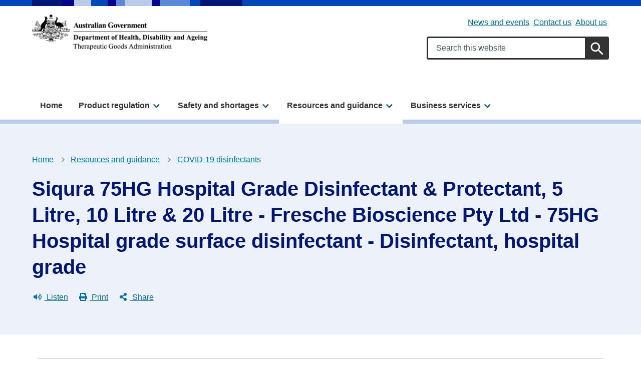

--- FILE ---
content_type: text/html; charset=UTF-8
request_url: https://www.tga.gov.au/resources/covid-19-disinfectants/siqura-75hg-hospital-grade-disinfectant-protectant-5-litre-10-litre-20-litre-fresche-bioscience-pty-ltd-75hg-hospital-grade-surface-disinfectant-disinfectant-hospital-grade
body_size: 17116
content:
<!DOCTYPE html>
<html lang="en" dir="ltr" prefix="og: https://ogp.me/ns#">
<head>
  <meta charset="utf-8" />
<script async src="https://www.googletagmanager.com/gtag/js?id=UA-29727637-1"></script>
<script>window.dataLayer = window.dataLayer || [];function gtag(){dataLayer.push(arguments)};gtag("js", new Date());gtag("set", "developer_id.dMDhkMT", true);gtag("config", "UA-29727637-1", {"groups":"default","anonymize_ip":true,"page_placeholder":"PLACEHOLDER_page_path"});gtag('config', 'G-0XT7NFV9ZS', {'name': 'govcms'}); gtag('govcms.send', 'pageview', {'anonymizeIp': true})</script>
<meta name="description" content="Other Therapeutic Good - Listed disinfectant manufactured by Fresche Bioscience Pty Ltd" />
<link rel="canonical" href="https://www.tga.gov.au/resources/covid-19-disinfectants/siqura-75hg-hospital-grade-disinfectant-protectant-5-litre-10-litre-20-litre-fresche-bioscience-pty-ltd-75hg-hospital-grade-surface-disinfectant-disinfectant-hospital-grade" />
<link rel="shortlink" href="/node/382895" />
<meta name="generator" content="Therapeutic Goods Administration (TGA)" />
<meta property="og:site_name" content="Therapeutic Goods Administration (TGA)" />
<meta property="og:type" content="article" />
<meta property="og:url" content="https://www.tga.gov.au/resources/covid-19-disinfectants/siqura-75hg-hospital-grade-disinfectant-protectant-5-litre-10-litre-20-litre-fresche-bioscience-pty-ltd-75hg-hospital-grade-surface-disinfectant-disinfectant-hospital-grade" />
<meta property="og:title" content="Siqura 75HG Hospital Grade Disinfectant &amp; Protectant, 5 Litre, 10 Litre &amp; 20 Litre - Fresche Bioscience Pty Ltd - 75HG Hospital grade surface disinfectant - Disinfectant, hospital grade" />
<meta property="og:description" content="Other Therapeutic Good - Listed disinfectant manufactured by Fresche Bioscience Pty Ltd" />
<meta property="article:published_time" content="2023-09-28T10:46:37+10:00" />
<meta property="article:modified_time" content="2023-09-28T10:46:37+10:00" />
<meta name="dcterms.title" content="Siqura 75HG Hospital Grade Disinfectant &amp; Protectant, 5 Litre, 10 Litre &amp; 20 Litre - Fresche Bioscience Pty Ltd - 75HG Hospital grade surface disinfectant - Disinfectant, hospital grade | Therapeutic Goods Administration (TGA)" />
<meta name="dcterms.creator" content="Therapeutic Goods Administration (TGA)" />
<meta name="dcterms.description" content="Other Therapeutic Good - Listed disinfectant manufactured by Fresche Bioscience Pty Ltd" />
<meta name="dcterms.publisher" content="Therapeutic Goods Administration (TGA)" />
<meta name="dcterms.date" content="2026-01-23T10:10+11:00" />
<meta name="dcterms.type" content="text" />
<meta name="dcterms.format" content="text/html" />
<meta name="dcterms.identifier" content="https://www.tga.gov.au/resources/covid-19-disinfectants/siqura-75hg-hospital-grade-disinfectant-protectant-5-litre-10-litre-20-litre-fresche-bioscience-pty-ltd-75hg-hospital-grade-surface-disinfectant-disinfectant-hospital-grade" />
<meta name="dcterms.language" content="en" />
<meta name="Generator" content="Drupal 10 (http://drupal.org) + GovCMS (http://govcms.gov.au)" />
<meta name="MobileOptimized" content="width" />
<meta name="HandheldFriendly" content="true" />
<meta name="viewport" content="width=device-width, initial-scale=1.0" />
<meta name="type" content="c19d" />
<link rel="icon" href="/themes/custom/tga/favicons/favicon.ico" type="image/vnd.microsoft.icon" />
<style media="all" data-logo-block="logo-block--1">.logo-block--1{max-width:350px;}</style>

    <title>Siqura 75HG Hospital Grade Disinfectant &amp; Protectant, 5 Litre, 10 Litre &amp; 20 Litre - Fresche Bioscience Pty Ltd - 75HG Hospital grade surface disinfectant - Disinfectant, hospital grade | Therapeutic Goods Administration (TGA)</title>
    <link rel="stylesheet" media="all" href="/sites/default/files/css/css_RnLKae_egd6b2zSF5sN6UHJsmwSQ79-3MoIpkZpA7A0.css?delta=0&amp;language=en&amp;theme=tga&amp;include=eJwlilEOgCAMxS4kcqYxn0jcWOJA4u01-NM0af3xBo2JHEvLFIkZ7iUJgiLTh9pn2K22QANu-p9ZLJFMddDFR0hifC53wfA4uaptXfACc4gl4g" />
<link rel="stylesheet" media="all" href="/sites/default/files/css/css_CFweEdtKMDbPo3Gj6ekM5fIeCtcPvmSW4waTO4LCJZE.css?delta=1&amp;language=en&amp;theme=tga&amp;include=eJwlilEOgCAMxS4kcqYxn0jcWOJA4u01-NM0af3xBo2JHEvLFIkZ7iUJgiLTh9pn2K22QANu-p9ZLJFMddDFR0hifC53wfA4uaptXfACc4gl4g" />

      
        <link rel="apple-touch-icon" sizes="180x180" href="/themes/custom/tga/favicons/apple-touch-icon.png">
        <link rel="icon" type="image/png" sizes="32x32" href="/themes/custom/tga/favicons/favicon-32x32.png">
        <link rel="icon" type="image/png" sizes="194x194" href="/themes/custom/tga/favicons/favicon-194x194.png">
        <link rel="icon" type="image/png" sizes="192x192" href="/themes/custom/tga/favicons/android-chrome-192x192.png">
        <link rel="icon" type="image/png" sizes="16x16" href="/themes/custom/tga/favicons/favicon-16x16.png">
        <link rel="manifest" href="/themes/custom/tga/favicons/site.webmanifest">
        <link rel="mask-icon" href="/themes/custom/tga/favicons/safari-pinned-tab.svg" color="#004080">
        <link rel="shortcut icon" href="/themes/custom/tga/favicons/favicon.ico">
        <meta name="msapplication-TileColor" content="#ffffff">
        <meta name="msapplication-config" content="/themes/custom/tga/favicons/browserconfig.xml">
        <meta name="theme-color" content="#ffffff">
        
<!-- Google Tag Manager -->
<script>
	(function (w, d, s, l, i) {
w[l] = w[l] || [];
w[l].push({'gtm.start': new Date().getTime(), event: 'gtm.js'});
var f = d.getElementsByTagName(s)[0],
j = d.createElement(s),
dl = l != 'dataLayer' ? '&l=' + l : '';
j.async = true;
j.src = 'https://www.googletagmanager.com/gtm.js?id=' + i + dl;
f.parentNode.insertBefore(j, f);
})(window, document, 'script', 'dataLayer', 'GTM-MQWGVW');
</script>
<!-- End Google Tag Manager -->

    </head>
<body class="role-anonymous laf laf--node-382895 path-node page-node-type-c19d">

<!-- Google Tag Manager (noscript) -->
<noscript>
	<iframe src="https://www.googletagmanager.com/ns.html?id=GTM-MQWGVW" height="0" width="0" style="display:none;visibility:hidden"></iframe>
</noscript>
<!-- End Google Tag Manager (noscript) -->

<div id="topofpage">
    <a href="#main-content" class="visually-hidden focusable">
    Skip to main content
  </a>
</div>

  <div class="dialog-off-canvas-main-canvas" data-off-canvas-main-canvas>
    
<div class="au-body au-grid layout-container has-layout-builder">
    




<header  class="au-header au-header--light au-main-nav__above-overlay pillars-container clearfix">
  <div class="container">
    <div id="pillars"></div>
    <div class="row">

              <div class="logo col-sm-6 col-lg-5">
            <div class="region--logo">
    

          

<div id="block-logo" class="block-bundle-logo logo-block logo-block--1 has-inverse--large">
  
  

            <a class="logo-block__link" href="/" title="Home">
        <span class="logo-block__logo logo-block__logo--large">
          <img class="logo-block__logo-image" src="/sites/default/files/2025-05/DHAC-TGA-strip-logo-black-730x151.png" alt="Therapeutic Goods Administration">
                          <img class="logo-block__logo-image logo-block__logo-image--inverse" src="/sites/default/files/2025-05/DHAC-TGA-strip-logo-reverse-730x151.png" alt="Therapeutic Goods Administration">
                    </span>
        <span class="logo-block__logo logo-block__logo--small">
                          </span>
      </a>
      </div>

  </div>

        </div>
       
              <div class="search col-sm-6 col-lg-7">
          <div class="region--header">
    <div id="block-submenu" class="block-bundle-content block block-block-content block-block-content43daee28-1f4d-4d46-92f3-8d38549b7d10">
  
    
      




                    <div class="health-field health-field--label-hidden field field--name-body field--type-text-with-summary field--label-hidden field__item"><div class="health-sub-nav text--align-right" data-region="header"><h3 class="au-sronly">Sub menu</h3><ul class="au-link-list au-link-list--inline"><li><a href="/news" data-entity-type="node" data-entity-uuid="9ccb252a-0128-4619-b449-734163564b20" data-entity-substitution="canonical" title="News and events">News and events</a></li><li><a href="/contact-us" data-entity-type="node" data-entity-uuid="ca2915c3-e264-420f-9198-dee0650b76ec" data-entity-substitution="canonical" title="Contact us">Contact us</a></li><li><a href="/about-us" data-entity-type="node" data-entity-uuid="253058d9-c635-40db-97c4-c85f536de59d" data-entity-substitution="canonical" title="About us">About us</a></li></ul></div></div>
            
  </div>



<div id="block-searchformsitewide" class="block-bundle-search block block-block-content block-block-content28b705cc-95cb-4b47-bd94-9e542cc1213d search-block">
  
    
      




                    <div class="health-field health-field--label-hidden field field--name-body field--type-text-with-summary field--label-hidden field__item"><div class="health-search health-search--global"><form class="au-form" _lpchecked="1" accept-charset="UTF-8" action="/search" method="get"><div class="health-search__form__input-wrapper"><div class="au-form__item"><label class="au-sronly" for="search-field-header">Search</label> <input class="health-search__form__input au-text-input au-text-input--block ui-autocomplete-input" autocomplete="off" id="search-field-header" maxlength="128" name="keywords" placeholder="Search this website" size="35" type="text" aria-label="Search keywords" title="Enter keywords to search" value=""></div><div class="health-loading">&nbsp;</div></div><p><input class="health-search__form__submit au-btn" name="submit" aria-label="Search" title="Submit search" type="submit" value="Search">&nbsp;</p></form></div></div>
            
  </div>

  </div>

        </div>
           </div>
  </div>
</header>

    <div class="region--navigation">
    




  
                <div id="main-nav-default" class="au-main-nav__content">
    <button class="au-main-nav__toggle au-main-nav__toggle--open au-main-nav__toggle--menu" aria-controls="" aria-expanded="false">
      
<span class="svg-inline--fa ">
  <svg xmlns="http://www.w3.org/2000/svg" viewBox="0 0 448 512"><path d="M16 132h416c8.837 0 16-7.163 16-16V76c0-8.837-7.163-16-16-16H16C7.163 60 0 67.163 0 76v40c0 8.837 7.163 16 16 16zm0 160h416c8.837 0 16-7.163 16-16v-40c0-8.837-7.163-16-16-16H16c-8.837 0-16 7.163-16 16v40c0 8.837 7.163 16 16 16zm0 160h416c8.837 0 16-7.163 16-16v-40c0-8.837-7.163-16-16-16H16c-8.837 0-16 7.163-16 16v40c0 8.837 7.163 16 16 16z"/></svg></span>
      Menu
    </button>
    <button class="au-main-nav__toggle au-main-nav__toggle--search au-main-nav__toggle--open">
      
<span class="svg-inline--fa au-main-nav__toggle--search__closed">
  <svg xmlns="http://www.w3.org/2000/svg" viewBox="0 0 512 512"><path d="M505 442.7L405.3 343c-4.5-4.5-10.6-7-17-7H372c27.6-35.3 44-79.7 44-128C416 93.1 322.9 0 208 0S0 93.1 0 208s93.1 208 208 208c48.3 0 92.7-16.4 128-44v16.3c0 6.4 2.5 12.5 7 17l99.7 99.7c9.4 9.4 24.6 9.4 33.9 0l28.3-28.3c9.4-9.4 9.4-24.6.1-34zM208 336c-70.7 0-128-57.2-128-128 0-70.7 57.2-128 128-128 70.7 0 128 57.2 128 128 0 70.7-57.2 128-128 128z"/></svg></span>
      
<span class="svg-inline--fa au-main-nav__toggle--search__open">
  <svg xmlns="http://www.w3.org/2000/svg" viewBox="0 0 352 512"><path d="M242.72 256l100.07-100.07c12.28-12.28 12.28-32.19 0-44.48l-22.24-22.24c-12.28-12.28-32.19-12.28-44.48 0L176 189.28 75.93 89.21c-12.28-12.28-32.19-12.28-44.48 0L9.21 111.45c-12.28 12.28-12.28 32.19 0 44.48L109.28 256 9.21 356.07c-12.28 12.28-12.28 32.19 0 44.48l22.24 22.24c12.28 12.28 32.2 12.28 44.48 0L176 322.72l100.07 100.07c12.28 12.28 32.2 12.28 44.48 0l22.24-22.24c12.28-12.28 12.28-32.19 0-44.48L242.72 256z"/></svg></span>
      Search
    </button>
  </div>
  <div class="mobile-nav-border"></div>
      <nav aria-labelledby="block-tga-megamenu-title" id="block-tga-megamenu" aria-label="main" class="au-main-nav au-main-nav-mega-menu au-main-nav--dropdown">
      <div class="au-main-nav__container container">
      <div class="au-main-nav__row mobile-nav">
        <div class="nav-header">
          <button class="nav-back" aria-label="Go back">← Back</button>
          <button class="nav-close" aria-label="Close menu">✕ Close</button>
        </div>
        <div class="megamenu megamenu--overview megamenu--columns-3 au-main-nav__col nav-pages" data-position="0">
          
          <h2 id="block-tga-megamenu-title" class="visually-hidden">Mega menu</h2>
          
                                

          <ul class="au-link-list link-list-container">
  
                      
            
            
      <li class="menu-item">
                                  <a href="/" title="Home" data-control="megamenu-home-0-1" data-drupal-link-system-path="&lt;front&gt;">Home</a>
                
                
      </li>
                      
            
            
      <li class="menu-item au-main-nav__dropdown-control nav-item">
                                                    <a href="/products" title="Product regulation" data-control="megamenu-product-regulation-0-2" class="nav-parent au-cta-link" data-drupal-link-system-path="node/135">Product regulation</a>
                
                                                <div data-panel="megamenu-product-regulation-0-2" class="nav-page container sub-nav">
              <div class="sub-nav-container">
                <span class="sub-nav__title--has-description">
                  <h2 class='sub-nav__title'>
                    <a href="/products" title="Product regulation" data-control="megamenu-product-regulation-0-2" class="nav-parent au-cta-link" data-drupal-link-system-path="node/135">Product regulation</a>
                  </h2>
                  <p class="sub-nav__title__description">Understand your obligations and access industry Guidance and other information about the products we regulate.</p>
                </span>
                          <ul class="sub-nav__menu sub-nav__menu-1">
    
                      
            
            
      <li class="menu-item sub-nav__group">
                                                    <span class="link-wrapper"><a href="/quick-links" title="Quick links" data-control="megamenu-quick-links-1-1" class="nav-parent au-cta-link" data-drupal-link-system-path="node/520155">Quick links</a></span>
                
                                                <div data-panel="megamenu-quick-links-1-1" class="nav-page container">
              <span class='sub-nav__title mobile-nav__title'>
                <a href="/quick-links" title="Quick links" data-control="megamenu-quick-links-1-1" class="nav-parent au-cta-link au-cta-link" data-drupal-link-system-path="node/520155">Quick links</a>
              </span>
                        <ul class="sub-nav__menu sub-nav__menu-2">
    
                      
            
            
      <li class="menu-item">
                                  <span class="link-wrapper"><a href="/resources/artg" title="Search our product register (ARTG)" data-control="megamenu-search-our-product-register-artg-2-1" data-drupal-link-system-path="node/125">Search our product register (ARTG)</a></span>
                
                
      </li>
                      
            
            
      <li class="menu-item">
                                  <span class="link-wrapper"><a href="/news/whats-new" title="What&#039;s new" data-control="megamenu-whats-new-2-2" data-drupal-link-system-path="node/503113">What&#039;s new</a></span>
                
                
      </li>
                      
            
            
      <li class="menu-item">
                                  <span class="link-wrapper"><a href="/products/regulations-all-products/regulation-essentials" title="Regulation essentials" data-control="megamenu-regulation-essentials-2-3" data-drupal-link-system-path="node/287634">Regulation essentials</a></span>
                
                
      </li>
      </ul>
  
            </div>
                  
      </li>
                      
            
            
      <li class="menu-item sub-nav__group">
                                                    <span class="link-wrapper"><a href="/products/regulations-all-products" title="Regulations for all products" data-control="megamenu-regulations-for-all-products-1-2" class="nav-parent au-cta-link" data-drupal-link-system-path="node/520085">Regulations for all products</a></span>
                
                                                <div data-panel="megamenu-regulations-for-all-products-1-2" class="nav-page container">
              <span class='sub-nav__title mobile-nav__title'>
                <a href="/products/regulations-all-products" title="Regulations for all products" data-control="megamenu-regulations-for-all-products-1-2" class="nav-parent au-cta-link au-cta-link" data-drupal-link-system-path="node/520085">Regulations for all products</a>
              </span>
                        <ul class="sub-nav__menu sub-nav__menu-2">
    
                      
            
            
      <li class="menu-item">
                                  <span class="link-wrapper"><a href="/products/regulations-all-products/legislation-and-legislative-instruments" title="Legislation and legislative instruments" data-control="megamenu-legislation-and-legislative-instruments-2-1" data-drupal-link-system-path="node/287254">Legislation and legislative instruments</a></span>
                
                
      </li>
                      
            
            
      <li class="menu-item">
                                  <span class="link-wrapper"><a href="/products/regulations-all-products/ingredients-and-scheduling-medicines-and-chemicals" title="Ingredients and the scheduling of medicines and chemicals" data-control="megamenu-ingredients-and-the-scheduling-of-medicines-and-chemicals-2-2" data-drupal-link-system-path="node/289975">Ingredients and the scheduling of medicines and chemicals</a></span>
                
                
      </li>
                      
            
            
      <li class="menu-item">
                                  <span class="link-wrapper"><a href="/products/regulations-all-products/manufacturing" title="Manufacturing" data-control="megamenu-manufacturing-2-3" data-drupal-link-system-path="node/222">Manufacturing</a></span>
                
                
      </li>
                      
            
            
      <li class="menu-item">
                                  <span class="link-wrapper"><a href="/products/regulations-all-products/overview-applying-market-authorisation" title="Application and market authorisation" data-control="megamenu-application-and-market-authorisation-2-4" data-drupal-link-system-path="node/287635">Application and market authorisation</a></span>
                
                
      </li>
                      
            
            
      <li class="menu-item">
                                  <span class="link-wrapper"><a href="/products/regulations-all-products/labelling-and-packaging" title="Labelling and packaging" data-control="megamenu-labelling-and-packaging-2-5" data-drupal-link-system-path="node/219">Labelling and packaging</a></span>
                
                
      </li>
                      
            
            
      <li class="menu-item">
                                  <span class="link-wrapper"><a href="/products/regulations-all-products/advertising" title="Advertising" data-control="megamenu-advertising-2-6" data-drupal-link-system-path="node/203">Advertising</a></span>
                
                
      </li>
                      
            
            
      <li class="menu-item">
                                  <span class="link-wrapper"><a href="/products/regulations-all-products/import-and-export" title="Import and export" data-control="megamenu-import-and-export-2-7" data-drupal-link-system-path="node/580">Import and export</a></span>
                
                
      </li>
                      
            
            
      <li class="menu-item">
                                  <span class="link-wrapper"><a href="/safety/compliance-and-enforcement" title="Compliance and enforcement" data-control="megamenu-compliance-and-enforcement-2-8" data-drupal-link-system-path="node/290053">Compliance and enforcement</a></span>
                
                
      </li>
                      
            
            
      <li class="menu-item">
                                  <span class="link-wrapper"><a href="/products/unapproved-therapeutic-goods/access-pathways" title="Access pathways including clinical trials" data-control="megamenu-access-pathways-including-clinical-trials-2-9" data-drupal-link-system-path="node/513675">Access pathways including clinical trials</a></span>
                
                
      </li>
      </ul>
  
            </div>
                  
      </li>
                      
            
            
      <li class="menu-item sub-nav__group">
                                                    <span class="link-wrapper"><a href="/products/biologicals" title="Biologicals" data-control="megamenu-biologicals-1-3" class="nav-parent au-cta-link" data-drupal-link-system-path="taxonomy/term/1303">Biologicals</a></span>
                
                                                <div data-panel="megamenu-biologicals-1-3" class="nav-page container">
              <span class='sub-nav__title mobile-nav__title'>
                <a href="/products/biologicals" title="Biologicals" data-control="megamenu-biologicals-1-3" class="nav-parent au-cta-link au-cta-link" data-drupal-link-system-path="taxonomy/term/1303">Biologicals</a>
              </span>
                        <ul class="sub-nav__menu sub-nav__menu-2">
    
                      
            
            
      <li class="menu-item">
                                  <span class="link-wrapper"><a href="/products/biologicals/faecal-microbiota-transplant-products" title="Faecal microbiota transplant (FMT)" data-control="megamenu-faecal-microbiota-transplant-fmt-2-1" data-drupal-link-system-path="taxonomy/term/1488">Faecal microbiota transplant (FMT)</a></span>
                
                
      </li>
                      
            
            
      <li class="menu-item">
                                  <span class="link-wrapper"><a href="/products/biologicals/human-cell-and-tissue-products" title="Human cell and tissue (HCT)" data-control="megamenu-human-cell-and-tissue-hct-2-2" data-drupal-link-system-path="taxonomy/term/1489">Human cell and tissue (HCT)</a></span>
                
                
      </li>
      </ul>
  
            </div>
                  
      </li>
                      
            
            
      <li class="menu-item sub-nav__group">
                                                    <span class="link-wrapper"><a href="/products/medical-devices" title="Medical devices" data-control="megamenu-medical-devices-1-4" class="nav-parent au-cta-link" data-drupal-link-system-path="taxonomy/term/1305">Medical devices</a></span>
                
                                                <div data-panel="megamenu-medical-devices-1-4" class="nav-page container">
              <span class='sub-nav__title mobile-nav__title'>
                <a href="/products/medical-devices" title="Medical devices" data-control="megamenu-medical-devices-1-4" class="nav-parent au-cta-link au-cta-link" data-drupal-link-system-path="taxonomy/term/1305">Medical devices</a>
              </span>
                        <ul class="sub-nav__menu sub-nav__menu-2">
    
                      
            
            
      <li class="menu-item">
                                  <span class="link-wrapper"><a href="/products/medical-devices/implantable-devices" title="Implantable devices" data-control="megamenu-implantable-devices-2-1" data-drupal-link-system-path="taxonomy/term/1490">Implantable devices</a></span>
                
                
      </li>
                      
            
            
      <li class="menu-item">
                                  <span class="link-wrapper"><a href="/products/medical-devices/vitro-diagnostic-devices" title="In vitro diagnostic (IVD) devices" data-control="megamenu-in-vitro-diagnostic-ivd-devices-2-2" data-drupal-link-system-path="taxonomy/term/1491">In vitro diagnostic (IVD) devices</a></span>
                
                
      </li>
                      
            
            
      <li class="menu-item">
                                  <span class="link-wrapper"><a href="/products/medical-devices/personal-protective-equipment" title="Personal protective equipment (PPE)" data-control="megamenu-personal-protective-equipment-ppe-2-3" data-drupal-link-system-path="taxonomy/term/1493">Personal protective equipment (PPE)</a></span>
                
                
      </li>
                      
            
            
      <li class="menu-item">
                                  <span class="link-wrapper"><a href="/products/medical-devices/personalised-medical-devices" title="Personalised medical devices" data-control="megamenu-personalised-medical-devices-2-4" data-drupal-link-system-path="taxonomy/term/1492">Personalised medical devices</a></span>
                
                
      </li>
                      
            
            
      <li class="menu-item">
                                  <span class="link-wrapper"><a href="/products/medical-devices/software-and-artificial-intelligence" title="Software and artificial intelligence (AI)" data-control="megamenu-software-and-artificial-intelligence-ai-2-5" data-drupal-link-system-path="taxonomy/term/1494">Software and artificial intelligence (AI)</a></span>
                
                
      </li>
                      
            
            
      <li class="menu-item">
                                  <span class="link-wrapper"><a href="/products/medical-devices/system-and-procedure-packs" title="System and procedure packs" data-control="megamenu-system-and-procedure-packs-2-6" data-drupal-link-system-path="taxonomy/term/1495">System and procedure packs</a></span>
                
                
      </li>
      </ul>
  
            </div>
                  
      </li>
                      
            
            
      <li class="menu-item sub-nav__group">
                                                    <span class="link-wrapper"><a href="/products/medicines" title="Medicines" data-control="megamenu-medicines-1-5" class="nav-parent au-cta-link" data-drupal-link-system-path="taxonomy/term/1307">Medicines</a></span>
                
                                                <div data-panel="megamenu-medicines-1-5" class="nav-page container">
              <span class='sub-nav__title mobile-nav__title'>
                <a href="/products/medicines" title="Medicines" data-control="megamenu-medicines-1-5" class="nav-parent au-cta-link au-cta-link" data-drupal-link-system-path="taxonomy/term/1307">Medicines</a>
              </span>
                        <ul class="sub-nav__menu sub-nav__menu-2">
    
                      
            
            
      <li class="menu-item">
                                  <span class="link-wrapper"><a href="/products/medicines/assessed-listed-medicines" title="Assessed listed medicines" data-control="megamenu-assessed-listed-medicines-2-1" data-drupal-link-system-path="taxonomy/term/1496">Assessed listed medicines</a></span>
                
                
      </li>
                      
            
            
      <li class="menu-item">
                                  <span class="link-wrapper"><a href="/products/medicines/listed-medicines" title="Listed medicines" data-control="megamenu-listed-medicines-2-2" data-drupal-link-system-path="taxonomy/term/1497">Listed medicines</a></span>
                
                
      </li>
                      
            
            
      <li class="menu-item">
                                  <span class="link-wrapper"><a href="/products/medicines/over-counter-medicines" title="Over-the-counter (OTC) medicines" data-control="megamenu-over-the-counter-otc-medicines-2-3" data-drupal-link-system-path="taxonomy/term/1498">Over-the-counter (OTC) medicines</a></span>
                
                
      </li>
                      
            
            
      <li class="menu-item">
                                  <span class="link-wrapper"><a href="/products/medicines/prescription-medicines" title="Prescription medicines" data-control="megamenu-prescription-medicines-2-4" data-drupal-link-system-path="taxonomy/term/1499">Prescription medicines</a></span>
                
                
      </li>
                      
            
            
      <li class="menu-item">
                                  <span class="link-wrapper"><a href="/products/medicines/registered-complementary-medicines" title="Registered complementary medicines" data-control="megamenu-registered-complementary-medicines-2-5" data-drupal-link-system-path="taxonomy/term/1500">Registered complementary medicines</a></span>
                
                
      </li>
                      
            
            
      <li class="menu-item">
                                  <span class="link-wrapper"><a href="/products/medicines/therapeutic-sunscreens" title="Therapeutic sunscreens" data-control="megamenu-therapeutic-sunscreens-2-6" data-drupal-link-system-path="taxonomy/term/1501">Therapeutic sunscreens</a></span>
                
                
      </li>
      </ul>
  
            </div>
                  
      </li>
                      
            
            
      <li class="menu-item sub-nav__group">
                                                    <span class="link-wrapper"><a href="/products/other-therapeutic-good" title="Other therapeutic goods" data-control="megamenu-other-therapeutic-goods-1-6" class="nav-parent au-cta-link" data-drupal-link-system-path="taxonomy/term/1320">Other therapeutic goods</a></span>
                
                                                <div data-panel="megamenu-other-therapeutic-goods-1-6" class="nav-page container">
              <span class='sub-nav__title mobile-nav__title'>
                <a href="/products/other-therapeutic-good" title="Other therapeutic goods" data-control="megamenu-other-therapeutic-goods-1-6" class="nav-parent au-cta-link au-cta-link" data-drupal-link-system-path="taxonomy/term/1320">Other therapeutic goods</a>
              </span>
                        <ul class="sub-nav__menu sub-nav__menu-2">
    
                      
            
            
      <li class="menu-item">
                                  <span class="link-wrapper"><a href="/products/other-therapeutic-good/disinfectants-and-sterilants" title="Disinfectants and sterilants" data-control="megamenu-disinfectants-and-sterilants-2-1" data-drupal-link-system-path="taxonomy/term/1505">Disinfectants and sterilants</a></span>
                
                
      </li>
                      
            
            
      <li class="menu-item">
                                  <span class="link-wrapper"><a href="/products/other-therapeutic-good/tampons-and-menstrual-cups" title="Tampons and menstrual cups" data-control="megamenu-tampons-and-menstrual-cups-2-2" data-drupal-link-system-path="taxonomy/term/1506">Tampons and menstrual cups</a></span>
                
                
      </li>
      </ul>
  
            </div>
                  
      </li>
                      
            
            
      <li class="menu-item sub-nav__group">
                                                    <span class="link-wrapper"><a href="/products/unapproved-therapeutic-goods" title="Unapproved therapeutic goods" data-control="megamenu-unapproved-therapeutic-goods-1-7" class="nav-parent au-cta-link" data-drupal-link-system-path="taxonomy/term/1321">Unapproved therapeutic goods</a></span>
                
                                                <div data-panel="megamenu-unapproved-therapeutic-goods-1-7" class="nav-page container">
              <span class='sub-nav__title mobile-nav__title'>
                <a href="/products/unapproved-therapeutic-goods" title="Unapproved therapeutic goods" data-control="megamenu-unapproved-therapeutic-goods-1-7" class="nav-parent au-cta-link au-cta-link" data-drupal-link-system-path="taxonomy/term/1321">Unapproved therapeutic goods</a>
              </span>
                        <ul class="sub-nav__menu sub-nav__menu-2">
    
                      
            
            
      <li class="menu-item">
                                  <span class="link-wrapper"><a href="/products/unapproved-therapeutic-goods/mdma-and-psilocybine" title="MDMA and psilocybine" data-control="megamenu-mdma-and-psilocybine-2-1" data-drupal-link-system-path="taxonomy/term/1502">MDMA and psilocybine</a></span>
                
                
      </li>
                      
            
            
      <li class="menu-item">
                                  <span class="link-wrapper"><a href="/products/unapproved-therapeutic-goods/medicinal-cannabis" title="Medicinal cannabis" data-control="megamenu-medicinal-cannabis-2-2" data-drupal-link-system-path="taxonomy/term/1503">Medicinal cannabis</a></span>
                
                
      </li>
                      
            
            
      <li class="menu-item">
                                  <span class="link-wrapper"><a href="/products/unapproved-therapeutic-goods/therapeutic-vaping-goods" title="Therapeutic vaping goods" data-control="megamenu-therapeutic-vaping-goods-2-3" data-drupal-link-system-path="taxonomy/term/1504">Therapeutic vaping goods</a></span>
                
                
      </li>
      </ul>
  
            </div>
                  
      </li>
                      
            
            
      <li class="menu-item sub-nav__group">
                                  <span class="link-wrapper"><a href="/products/boundary-combination" title="Boundary and combination products" data-control="megamenu-boundary-and-combination-products-1-8" data-drupal-link-system-path="taxonomy/term/1507">Boundary and combination products</a></span>
                
                
      </li>
      </ul>
  
              </div>
            </div>
                  
      </li>
                      
            
            
      <li class="menu-item au-main-nav__dropdown-control nav-item">
                                                    <a href="/safety" title="Safety and shortages" data-control="megamenu-safety-and-shortages-0-3" class="nav-parent au-cta-link" data-drupal-link-system-path="node/136">Safety and shortages</a>
                
                                                <div data-panel="megamenu-safety-and-shortages-0-3" class="nav-page container sub-nav">
              <div class="sub-nav-container">
                <span class="sub-nav__title--has-description">
                  <h2 class='sub-nav__title'>
                    <a href="/safety" title="Safety and shortages" data-control="megamenu-safety-and-shortages-0-3" class="nav-parent au-cta-link" data-drupal-link-system-path="node/136">Safety and shortages</a>
                  </h2>
                  <p class="sub-nav__title__description">Access information about product recalls, shortages and other alerts, and learn how we manage safety.</p>
                </span>
                          <ul class="sub-nav__menu sub-nav__menu-1">
    
                      
            
            
      <li class="menu-item sub-nav__group">
                                                    <span class="link-wrapper"><a href="/safety/report-problem" title="Report a problem" data-control="megamenu-report-a-problem-1-1" class="nav-parent au-cta-link" data-drupal-link-system-path="node/519527">Report a problem</a></span>
                
                                                <div data-panel="megamenu-report-a-problem-1-1" class="nav-page container">
              <span class='sub-nav__title mobile-nav__title'>
                <a href="/safety/report-problem" title="Report a problem" data-control="megamenu-report-a-problem-1-1" class="nav-parent au-cta-link au-cta-link" data-drupal-link-system-path="node/519527">Report a problem</a>
              </span>
                        <ul class="sub-nav__menu sub-nav__menu-2">
    
                      
            
            
      <li class="menu-item">
                                  <span class="link-wrapper"><a href="/safety/report-problem/report-adverse-event-or-safety-problem" title="Report an adverse event or safety problem" data-control="megamenu-report-an-adverse-event-or-safety-problem-2-1" data-drupal-link-system-path="node/287456">Report an adverse event or safety problem</a></span>
                
                
      </li>
                      
            
            
      <li class="menu-item">
                                  <span class="link-wrapper"><a href="/safety/report-problem/report-breach" title="Report a breach" data-control="megamenu-report-a-breach-2-2" data-drupal-link-system-path="node/145241">Report a breach</a></span>
                
                
      </li>
                      
            
            
      <li class="menu-item">
                                  <span class="link-wrapper"><a href="/safety/shortages-and-supply-disruptions/medicine-shortages/medicine-shortages-information-sponsors/manage-medicine-shortage/report-medicine-shortage-industry" title="Report a medicine shortage for industry" data-control="megamenu-report-a-medicine-shortage-for-industry-2-3" data-drupal-link-system-path="node/290259">Report a medicine shortage for industry</a></span>
                
                
      </li>
                      
            
            
      <li class="menu-item">
                                  <span class="link-wrapper"><a href="/safety/shortages-and-supply-disruptions/medical-device-supply-disruptions/manage-medical-device-supply-disruption" title="Manage a medical device supply disruption" data-control="megamenu-manage-a-medical-device-supply-disruption-2-4" data-drupal-link-system-path="node/383845">Manage a medical device supply disruption</a></span>
                
                
      </li>
      </ul>
  
            </div>
                  
      </li>
                      
            
            
      <li class="menu-item sub-nav__group">
                                                    <span class="link-wrapper"><a href="/safety/safety-monitoring-and-information" title="Safety monitoring and information" data-control="megamenu-safety-monitoring-and-information-1-2" class="nav-parent au-cta-link" data-drupal-link-system-path="node/234">Safety monitoring and information</a></span>
                
                                                <div data-panel="megamenu-safety-monitoring-and-information-1-2" class="nav-page container">
              <span class='sub-nav__title mobile-nav__title'>
                <a href="/safety/safety-monitoring-and-information" title="Safety monitoring and information" data-control="megamenu-safety-monitoring-and-information-1-2" class="nav-parent au-cta-link au-cta-link" data-drupal-link-system-path="node/234">Safety monitoring and information</a>
              </span>
                        <ul class="sub-nav__menu sub-nav__menu-2">
    
                      
            
            
      <li class="menu-item">
                                  <span class="link-wrapper"><a href="/safety/safety-monitoring-and-information/safety-alerts" title="Safety alerts" data-control="megamenu-safety-alerts-2-1" data-drupal-link-system-path="node/174">Safety alerts</a></span>
                
                
      </li>
                      
            
            
      <li class="menu-item">
                                  <span class="link-wrapper"><a href="/news/safety-updates" title="Safety updates" data-control="megamenu-safety-updates-2-2" data-drupal-link-system-path="node/182">Safety updates</a></span>
                
                
      </li>
      </ul>
  
            </div>
                  
      </li>
                      
            
            
      <li class="menu-item sub-nav__group">
                                                    <span class="link-wrapper"><a href="/safety/shortages-and-supply-disruptions" title="Shortages and supply disruptions" data-control="megamenu-shortages-and-supply-disruptions-1-3" class="nav-parent au-cta-link" data-drupal-link-system-path="node/236">Shortages and supply disruptions</a></span>
                
                                                <div data-panel="megamenu-shortages-and-supply-disruptions-1-3" class="nav-page container">
              <span class='sub-nav__title mobile-nav__title'>
                <a href="/safety/shortages-and-supply-disruptions" title="Shortages and supply disruptions" data-control="megamenu-shortages-and-supply-disruptions-1-3" class="nav-parent au-cta-link au-cta-link" data-drupal-link-system-path="node/236">Shortages and supply disruptions</a>
              </span>
                        <ul class="sub-nav__menu sub-nav__menu-2">
    
                      
            
            
      <li class="menu-item">
                                  <span class="link-wrapper"><a href="/safety/shortages-and-supply-disruptions/medicine-shortages" title="Medicine shortages" data-control="megamenu-medicine-shortages-2-1" data-drupal-link-system-path="node/519537">Medicine shortages</a></span>
                
                
      </li>
                      
            
            
      <li class="menu-item">
                                  <span class="link-wrapper"><a href="/safety/shortages-and-supply-disruptions/medicine-shortages/medicine-shortage-alerts" title="Medicine shortage alerts" data-control="megamenu-medicine-shortage-alerts-2-2" data-drupal-link-system-path="node/177">Medicine shortage alerts</a></span>
                
                
      </li>
                      
            
            
      <li class="menu-item">
                                  <span class="link-wrapper"><a href="/safety/shortages-and-supply-disruptions/medical-device-supply-disruptions" title="Medical device supply disruptions" data-control="megamenu-medical-device-supply-disruptions-2-3" data-drupal-link-system-path="node/519539">Medical device supply disruptions</a></span>
                
                
      </li>
      </ul>
  
            </div>
                  
      </li>
                      
            
            
      <li class="menu-item sub-nav__group">
                                                    <span class="link-wrapper"><a href="/safety/recalls-and-other-market-actions" title="Recalls and other market actions" data-control="megamenu-recalls-and-other-market-actions-1-4" class="nav-parent au-cta-link" data-drupal-link-system-path="node/520095">Recalls and other market actions</a></span>
                
                                                <div data-panel="megamenu-recalls-and-other-market-actions-1-4" class="nav-page container">
              <span class='sub-nav__title mobile-nav__title'>
                <a href="/safety/recalls-and-other-market-actions" title="Recalls and other market actions" data-control="megamenu-recalls-and-other-market-actions-1-4" class="nav-parent au-cta-link au-cta-link" data-drupal-link-system-path="node/520095">Recalls and other market actions</a>
              </span>
                        <ul class="sub-nav__menu sub-nav__menu-2">
    
                      
            
            
      <li class="menu-item">
                                  <span class="link-wrapper"><a href="/safety/recalls-and-other-market-actions/database-recalls-product-alerts-and-product-corrections-drac" title="Database of Recalls, Product Alerts and Product Corrections (DRAC)" data-control="megamenu-database-of-recalls-product-alerts-and-product-corrections-drac-2-1" data-drupal-link-system-path="node/287445">Database of Recalls, Product Alerts and Product Corrections (DRAC)</a></span>
                
                
      </li>
                      
            
            
      <li class="menu-item">
                                  <span class="link-wrapper"><a href="/safety/recalls-and-other-market-actions/what-do-if-your-medicine-or-medical-device-recalled" title="What to do if your medicine or medical device is recalled" data-control="megamenu-what-to-do-if-your-medicine-or-medical-device-is-recalled-2-2" data-drupal-link-system-path="node/519624">What to do if your medicine or medical device is recalled</a></span>
                
                
      </li>
                      
            
            
      <li class="menu-item">
                                  <span class="link-wrapper"><a href="/safety/recalls-and-other-market-actions/market-actions" title="Market actions" data-control="megamenu-market-actions-2-3" data-drupal-link-system-path="node/176">Market actions</a></span>
                
                
      </li>
                      
            
            
      <li class="menu-item">
                                  <span class="link-wrapper"><a href="/safety/recalls-and-other-market-actions/procedure-recalls-product-alerts-and-product-corrections-prac" title="Procedure for recalls, product alerts and product corrections (PRAC)" data-control="megamenu-procedure-for-recalls-product-alerts-and-product-corrections-prac-2-4" data-drupal-link-system-path="node/491748">Procedure for recalls, product alerts and product corrections (PRAC)</a></span>
                
                
      </li>
                      
            
            
      <li class="menu-item">
                                  <span class="link-wrapper"><a href="/safety/recalls-and-other-market-actions/recall-coordinators-therapeutic-goods" title="Recall coordinators for therapeutic goods" data-control="megamenu-recall-coordinators-for-therapeutic-goods-2-5" data-drupal-link-system-path="node/287591">Recall coordinators for therapeutic goods</a></span>
                
                
      </li>
      </ul>
  
            </div>
                  
      </li>
                      
            
            
      <li class="menu-item sub-nav__group">
                                                    <span class="link-wrapper"><a href="/safety/adverse-events" title="Adverse events" data-control="megamenu-adverse-events-1-5" class="nav-parent au-cta-link" data-drupal-link-system-path="node/519529">Adverse events</a></span>
                
                                                <div data-panel="megamenu-adverse-events-1-5" class="nav-page container">
              <span class='sub-nav__title mobile-nav__title'>
                <a href="/safety/adverse-events" title="Adverse events" data-control="megamenu-adverse-events-1-5" class="nav-parent au-cta-link au-cta-link" data-drupal-link-system-path="node/519529">Adverse events</a>
              </span>
                        <ul class="sub-nav__menu sub-nav__menu-2">
    
                      
            
            
      <li class="menu-item">
                                  <span class="link-wrapper"><a href="/safety/adverse-events/medical-device-adverse-events" title="Medical device adverse events" data-control="megamenu-medical-device-adverse-events-2-1" data-drupal-link-system-path="node/519534">Medical device adverse events</a></span>
                
                
      </li>
                      
            
            
      <li class="menu-item">
                                  <span class="link-wrapper"><a href="/safety/adverse-events/medicine-adverse-events" title="Medicine adverse events" data-control="megamenu-medicine-adverse-events-2-2" data-drupal-link-system-path="node/519530">Medicine adverse events</a></span>
                
                
      </li>
                      
            
            
      <li class="menu-item">
                                  <span class="link-wrapper"><a href="/safety/adverse-events/database-adverse-event-notifications-daen" title="Database of Adverse Event Notifications (DAEN)" data-control="megamenu-database-of-adverse-event-notifications-daen-2-3" data-drupal-link-system-path="node/287460">Database of Adverse Event Notifications (DAEN)</a></span>
                
                
      </li>
      </ul>
  
            </div>
                  
      </li>
                      
            
            
      <li class="menu-item sub-nav__group">
                                                    <span class="link-wrapper"><a href="/safety/compliance-and-enforcement" title="Compliance and enforcement" data-control="megamenu-compliance-and-enforcement-1-6" class="nav-parent au-cta-link" data-drupal-link-system-path="node/290053">Compliance and enforcement</a></span>
                
                                                <div data-panel="megamenu-compliance-and-enforcement-1-6" class="nav-page container">
              <span class='sub-nav__title mobile-nav__title'>
                <a href="/safety/compliance-and-enforcement" title="Compliance and enforcement" data-control="megamenu-compliance-and-enforcement-1-6" class="nav-parent au-cta-link au-cta-link" data-drupal-link-system-path="node/290053">Compliance and enforcement</a>
              </span>
                        <ul class="sub-nav__menu sub-nav__menu-2">
    
                      
            
            
      <li class="menu-item">
                                  <span class="link-wrapper"><a href="/safety/compliance-and-enforcement/compliance-actions-and-outcomes" title="Compliance actions and outcomes" data-control="megamenu-compliance-actions-and-outcomes-2-1" data-drupal-link-system-path="node/145238">Compliance actions and outcomes</a></span>
                
                
      </li>
                      
            
            
      <li class="menu-item">
                                  <span class="link-wrapper"><a href="/safety/compliance-and-enforcement/compliance-management-enforcement" title="Compliance management" data-control="megamenu-compliance-management-2-2" data-drupal-link-system-path="node/145239">Compliance management</a></span>
                
                
      </li>
                      
            
            
      <li class="menu-item">
                                  <span class="link-wrapper"><a href="/safety/compliance-and-enforcement/compliance-management-enforcement/import-advertising-and-supply-compliance-priorities-2023-25" title="Compliance priorities" data-control="megamenu-compliance-priorities-2-3" data-drupal-link-system-path="node/289973">Compliance priorities</a></span>
                
                
      </li>
      </ul>
  
            </div>
                  
      </li>
      </ul>
  
              </div>
            </div>
                  
      </li>
                      
            
            
      <li class="menu-item au-main-nav__dropdown-control menu-item--active-trail nav-item">
                                                    <a href="/resources" title="Resources and guidance" data-control="megamenu-resources-and-guidance-0-4" class="nav-parent au-cta-link" data-drupal-link-system-path="node/107">Resources and guidance</a>
                
                                                <div data-panel="megamenu-resources-and-guidance-0-4" class="nav-page container sub-nav">
              <div class="sub-nav-container">
                <span class="sub-nav__title--has-description">
                  <h2 class='sub-nav__title'>
                    <a href="/resources" title="Resources and guidance" data-control="megamenu-resources-and-guidance-0-4" class="nav-parent au-cta-link" data-drupal-link-system-path="node/107">Resources and guidance</a>
                  </h2>
                  <p class="sub-nav__title__description">Get information to help you understand our work, regulations and industry obligations.</p>
                </span>
                          <ul class="sub-nav__menu sub-nav__menu-1">
    
                      
            
            
      <li class="menu-item sub-nav__group">
                                                    <span class="link-wrapper"><a href="/resources/consumer-information-and-resources" title="For consumers" data-control="megamenu-for-consumers-1-1" class="nav-parent au-cta-link" data-drupal-link-system-path="node/514547">For consumers</a></span>
                
                                                <div data-panel="megamenu-for-consumers-1-1" class="nav-page container">
              <span class='sub-nav__title mobile-nav__title'>
                <a href="/resources/consumer-information-and-resources" title="For consumers" data-control="megamenu-for-consumers-1-1" class="nav-parent au-cta-link au-cta-link" data-drupal-link-system-path="node/514547">For consumers</a>
              </span>
                        <ul class="sub-nav__menu sub-nav__menu-2">
    
                      
            
            
      <li class="menu-item">
                                  <span class="link-wrapper"><a href="/resources/consumer-information-and-resources/travelling-medicines-and-medical-devices" title="Travelling with medicines and medical devices" data-control="megamenu-travelling-with-medicines-and-medical-devices-2-1" data-drupal-link-system-path="node/287213">Travelling with medicines and medical devices</a></span>
                
                
      </li>
                      
            
            
      <li class="menu-item">
                                  <span class="link-wrapper"><a href="/products/unapproved-therapeutic-goods/therapeutic-vaping-goods/vaping-hub/vapes-information-individuals-and-patients" title="Vapes: information for individuals and patients" data-control="megamenu-vapes-information-for-individuals-and-patients-2-2" data-drupal-link-system-path="node/288026">Vapes: information for individuals and patients</a></span>
                
                
      </li>
                      
            
            
      <li class="menu-item">
                                  <span class="link-wrapper"><a href="/products/regulations-all-products/regulation-essentials/what-we-regulate" title="What we regulate" data-control="megamenu-what-we-regulate-2-3" data-drupal-link-system-path="node/287119">What we regulate</a></span>
                
                
      </li>
      </ul>
  
            </div>
                  
      </li>
                      
            
            
      <li class="menu-item sub-nav__group">
                                                    <span class="link-wrapper"><a href="/resources/health-professional-information-and-resources" title="For health professionals" data-control="megamenu-for-health-professionals-1-2" class="nav-parent au-cta-link" data-drupal-link-system-path="node/514548">For health professionals</a></span>
                
                                                <div data-panel="megamenu-for-health-professionals-1-2" class="nav-page container">
              <span class='sub-nav__title mobile-nav__title'>
                <a href="/resources/health-professional-information-and-resources" title="For health professionals" data-control="megamenu-for-health-professionals-1-2" class="nav-parent au-cta-link au-cta-link" data-drupal-link-system-path="node/514548">For health professionals</a>
              </span>
                        <ul class="sub-nav__menu sub-nav__menu-2">
    
                      
            
            
      <li class="menu-item">
                                  <span class="link-wrapper"><a href="/safety/adverse-events/database-adverse-event-notifications-daen" title="Database of Adverse Event Notifications (DAEN)" data-control="megamenu-database-of-adverse-event-notifications-daen-2-1" data-drupal-link-system-path="node/287460">Database of Adverse Event Notifications (DAEN)</a></span>
                
                
      </li>
                      
            
            
      <li class="menu-item">
                                  <span class="link-wrapper"><a href="/safety/shortages-and-supply-disruptions/medicine-shortages/medicine-shortages-information-health-professionals" title="Medicine shortages: information for health professionals" data-control="megamenu-medicine-shortages-information-for-health-professionals-2-2" data-drupal-link-system-path="node/288000">Medicine shortages: information for health professionals</a></span>
                
                
      </li>
                      
            
            
      <li class="menu-item">
                                  <span class="link-wrapper"><a href="/resources/section-19a-approvals" title="Section 19A approvals database" data-control="megamenu-section-19a-approvals-database-2-3" data-drupal-link-system-path="node/122">Section 19A approvals database</a></span>
                
                
      </li>
                      
            
            
      <li class="menu-item">
                                  <span class="link-wrapper"><a href="/news/safety-updates" title="Safety updates" data-control="megamenu-safety-updates-2-4" data-drupal-link-system-path="node/182">Safety updates</a></span>
                
                
      </li>
      </ul>
  
            </div>
                  
      </li>
                      
            
            
      <li class="menu-item sub-nav__group">
                                                    <span class="link-wrapper"><a href="/resources/industry-guidance-and-resources" title="For industry" data-control="megamenu-for-industry-1-3" class="nav-parent au-cta-link" data-drupal-link-system-path="node/514549">For industry</a></span>
                
                                                <div data-panel="megamenu-for-industry-1-3" class="nav-page container">
              <span class='sub-nav__title mobile-nav__title'>
                <a href="/resources/industry-guidance-and-resources" title="For industry" data-control="megamenu-for-industry-1-3" class="nav-parent au-cta-link au-cta-link" data-drupal-link-system-path="node/514549">For industry</a>
              </span>
                        <ul class="sub-nav__menu sub-nav__menu-2">
    
                      
            
            
      <li class="menu-item">
                                  <span class="link-wrapper"><a href="/resources/industry-guidance-and-resources/australian-regulatory-guidelines-args" title="Australian Regulatory Guidelines (ARGs)" data-control="megamenu-australian-regulatory-guidelines-args-2-1" data-drupal-link-system-path="node/496302">Australian Regulatory Guidelines (ARGs)</a></span>
                
                
      </li>
                      
            
            
      <li class="menu-item">
                                  <span class="link-wrapper"><a href="/resources/guidance" title="Guidance" data-control="megamenu-guidance-2-2" data-drupal-link-system-path="node/451954">Guidance</a></span>
                
                
      </li>
                      
            
            
      <li class="menu-item">
                                  <span class="link-wrapper"><a href="/resources/resources/international-scientific-guidelines-adopted-australia" title="International scientific guidelines adopted in Australia" data-control="megamenu-international-scientific-guidelines-adopted-in-australia-2-3" data-drupal-link-system-path="node/333316">International scientific guidelines adopted in Australia</a></span>
                
                
      </li>
                      
            
            
      <li class="menu-item">
                                  <span class="link-wrapper"><a href="/resources/legislation" title="Search legislation and legislative instruments" data-control="megamenu-search-legislation-and-legislative-instruments-2-4" data-drupal-link-system-path="node/452453">Search legislation and legislative instruments</a></span>
                
                
      </li>
                      
            
            
      <li class="menu-item">
                                  <span class="link-wrapper"><a href="/news/whats-new" title="What&#039;s new" data-control="megamenu-whats-new-2-5" data-drupal-link-system-path="node/503113">What&#039;s new</a></span>
                
                
      </li>
      </ul>
  
            </div>
                  
      </li>
                      
            
            
      <li class="menu-item sub-nav__group">
                                  <span class="link-wrapper"><a href="/resources/artg" title="Search our product register (ARTG)" data-control="megamenu-search-our-product-register-artg-1-4" data-drupal-link-system-path="node/125">Search our product register (ARTG)</a></span>
                
                
      </li>
      </ul>
  
              </div>
            </div>
                  
      </li>
                      
            
            
      <li class="menu-item au-main-nav__dropdown-control nav-item">
                                                    <a href="/business-services" title="Business services" data-control="megamenu-business-services-0-5" class="nav-parent au-cta-link" data-drupal-link-system-path="node/520084">Business services</a>
                
                                                <div data-panel="megamenu-business-services-0-5" class="nav-page container sub-nav">
              <div class="sub-nav-container">
                <span class="sub-nav__title--has-description">
                  <h2 class='sub-nav__title'>
                    <a href="/business-services" title="Business services" data-control="megamenu-business-services-0-5" class="nav-parent au-cta-link" data-drupal-link-system-path="node/520084">Business services</a>
                  </h2>
                  <p class="sub-nav__title__description">Access our systems to submit applications, manage forms, make payments and communicate securely.</p>
                </span>
                          <ul class="sub-nav__menu sub-nav__menu-1">
    
                      
            
            
      <li class="menu-item sub-nav__group">
                                                    <span class="link-wrapper"><a href="/business-services/tga-business-services-tbs" title="TGA Business Services" data-control="megamenu-tga-business-services-1-1" class="nav-parent au-cta-link" data-drupal-link-system-path="node/328674">TGA Business Services</a></span>
                
                                                <div data-panel="megamenu-tga-business-services-1-1" class="nav-page container">
              <span class='sub-nav__title mobile-nav__title'>
                <a href="/business-services/tga-business-services-tbs" title="TGA Business Services" data-control="megamenu-tga-business-services-1-1" class="nav-parent au-cta-link au-cta-link" data-drupal-link-system-path="node/328674">TGA Business Services</a>
              </span>
                        <ul class="sub-nav__menu sub-nav__menu-2">
    
                      
            
            
      <li class="menu-item">
                                  <span class="link-wrapper"><a href="/business-services/tga-business-services-tbs/tga-business-services-getting-started-tga" title="TGA Business Services: getting started with the TGA" data-control="megamenu-tga-business-services-getting-started-with-the-tga-2-1" data-drupal-link-system-path="node/497184">TGA Business Services: getting started with the TGA</a></span>
                
                
      </li>
                      
            
            
      <li class="menu-item">
                                  <span class="link-wrapper"><a href="/business-services/tga-business-services-tbs#contacts" title="Enquiries about TGA Business Services portal" data-control="megamenu-enquiries-about-tga-business-services-portal-2-2" data-drupal-link-system-path="node/328674">Enquiries about TGA Business Services portal</a></span>
                
                
      </li>
                      
            
            
      <li class="menu-item">
                                  <span class="link-wrapper"><a href="https://adfs.tga.gov.au/adfs/ls/?wtrealm=https%3A//business.tga.gov.au&amp;wctx=WsFedOwinState%3DafDpL4fvxuene3ofk_qJShdxCLR1kTA9JaV2uXAM0haecDbUnnQPhdGlojuMWXL-LBCBibWrRWSBFgFSeFB306ww7L9v_t7eaE3atdzeK5Laen6iaptm6yNvIlzsTFe6&amp;wa=wsignin1.0" title="Open TGA Business Services portal" data-control="megamenu-open-tga-business-services-portal-2-3">Open TGA Business Services portal</a></span>
                
                
      </li>
                      
            
            
      <li class="menu-item">
                                  <span class="link-wrapper"><a href="/business-services/tga-business-services-tbs/tga-business-services-how-use-portal" title="TGA Business Services: how to use the portal" data-control="megamenu-tga-business-services-how-to-use-the-portal-2-4" data-drupal-link-system-path="node/287528">TGA Business Services: how to use the portal</a></span>
                
                
      </li>
                      
            
            
      <li class="menu-item">
                                  <span class="link-wrapper"><a href="/business-services/tga-business-services-tbs/tga-business-services-forms" title="TGA Business Services forms" data-control="megamenu-tga-business-services-forms-2-5" data-drupal-link-system-path="node/287111">TGA Business Services forms</a></span>
                
                
      </li>
                      
            
            
      <li class="menu-item">
                                  <span class="link-wrapper"><a href="/business-services/tga-business-services-tbs/tga-business-services-databases" title="TGA Business Services databases" data-control="megamenu-tga-business-services-databases-2-6" data-drupal-link-system-path="node/287189">TGA Business Services databases</a></span>
                
                
      </li>
                      
            
            
      <li class="menu-item">
                                  <span class="link-wrapper"><a href="/business-services/modernising-our-digital-systems" title="Modernising our digital systems" data-control="megamenu-modernising-our-digital-systems-2-7" data-drupal-link-system-path="node/524194">Modernising our digital systems</a></span>
                
                
      </li>
      </ul>
  
            </div>
                  
      </li>
                      
            
            
      <li class="menu-item sub-nav__group">
                                  <span class="link-wrapper"><a href="/business-services/online-payment-portal" title="Online payment portal" data-control="megamenu-online-payment-portal-1-2" data-drupal-link-system-path="node/290199">Online payment portal</a></span>
                
                
      </li>
                      
            
            
      <li class="menu-item sub-nav__group">
                                                    <span class="link-wrapper"><a href="/business-services/special-access-scheme-and-authorised-prescriber-online-system" title="Special Access Scheme and Authorised Prescriber Portal" data-control="megamenu-special-access-scheme-and-authorised-prescriber-portal-1-3" class="nav-parent au-cta-link" data-drupal-link-system-path="node/520087">Special Access Scheme and Authorised Prescriber Portal</a></span>
                
                                                <div data-panel="megamenu-special-access-scheme-and-authorised-prescriber-portal-1-3" class="nav-page container">
              <span class='sub-nav__title mobile-nav__title'>
                <a href="/business-services/special-access-scheme-and-authorised-prescriber-online-system" title="Special Access Scheme and Authorised Prescriber Portal" data-control="megamenu-special-access-scheme-and-authorised-prescriber-portal-1-3" class="nav-parent au-cta-link au-cta-link" data-drupal-link-system-path="node/520087">Special Access Scheme and Authorised Prescriber Portal</a>
              </span>
                        <ul class="sub-nav__menu sub-nav__menu-2">
    
                      
            
            
      <li class="menu-item">
                                  <span class="link-wrapper"><a href="/services/access-unapproved-therapeutic-goods-multiple-patients-authorised-prescriber" title="Authorised Prescriber Scheme" data-control="megamenu-authorised-prescriber-scheme-2-1" data-drupal-link-system-path="node/375825">Authorised Prescriber Scheme</a></span>
                
                
      </li>
                      
            
            
      <li class="menu-item">
                                  <span class="link-wrapper"><a href="/services/access-unapproved-therapeutic-goods-individual-patients-special-access-scheme" title="Special Access Scheme" data-control="megamenu-special-access-scheme-2-2" data-drupal-link-system-path="node/375799">Special Access Scheme</a></span>
                
                
      </li>
      </ul>
  
            </div>
                  
      </li>
      </ul>
  
              </div>
            </div>
                  
      </li>
      </ul>
  


                  </div>
      </div>
    </div>
  </nav>


  </div>



  
    
    <main role="main">
    <div id="main-content"></div>
              <div class="main-content">
        <div class="region--content">
    <div data-drupal-messages-fallback class="hidden"></div><div id="block-mainpagecontent" class="block block-system block-system-main-block">
  
    
      

<article class="node node--c19d node--full view-mode--full node--type-c19d node--view-mode-full clearfix">
  
  
  <div>
            <div class="header health-sub-header layout layout--header-section edgy edgy--contained health-band health-band--neutral-1">
    <div class="container">
      <div class="row">
        <div  class="layout__region layout__region--content-header">
          <div class="block block-system block-system-breadcrumb-block">
  
    
        <nav class="au-breadcrumbs rs_skip" role="navigation" aria-label="breadcrumb">
  <h2 id="breadcrumb" class="visually-hidden">You are here</h2>
  <ol class="au-link-list au-link-list--inline">
                <li>
                  <a href="/">Home</a>
              </li>
                      <li>
                  <a href="/resources">Resources and guidance</a>
              </li>
                      <li>
                  <a href="/resources/covid-19-disinfectants">COVID-19 disinfectants</a>
              </li>
                      </ol>
</nav>

  </div>

  <div class="block block-layout-builder block-field-blocknodec19dtitle">
  
    
      
  <h1 class="au-header-heading">Siqura 75HG Hospital Grade Disinfectant &amp; Protectant, 5 Litre, 10 Litre &amp; 20 Litre - Fresche Bioscience Pty Ltd - 75HG Hospital grade surface disinfectant - Disinfectant, hospital grade</h1>


  </div>


<div class="block-bundle-toolbar block block-block-content block-block-contentcd8a12fb-3cae-40fa-a778-ce353ee6f625 health-toolbar rs_preserve rs_skip" >
          <ul class="health-toolbar__items au-link-list au-link-list--inline">
              <li>
          <button
            id="health-toolbar__listen"
            href="//app-oc.readspeaker.com/cgi-bin/rsent?customerid=5802&amp;amp;lang=en_au&amp;amp;readclass=health-sub-header,region--content&amp;amp;stattype=&amp;amp;url=https://www.tga.gov.au/resources/covid-19-disinfectants/siqura-75hg-hospital-grade-disinfectant-protectant-5-litre-10-litre-20-litre-fresche-bioscience-pty-ltd-75hg-hospital-grade-surface-disinfectant-disinfectant-hospital-grade"
            class="health-toolbar__listen au-btn au-btn--tertiary"
          >
            
<span class="svg-inline--fa fa-left">
  <svg xmlns="http://www.w3.org/2000/svg" viewBox="0 0 576 512"><path d="M215.03 71.05L126.06 160H24c-13.26 0-24 10.74-24 24v144c0 13.25 10.74 24 24 24h102.06l88.97 88.95c15.03 15.03 40.97 4.47 40.97-16.97V88.02c0-21.46-25.96-31.98-40.97-16.97zm233.32-51.08c-11.17-7.33-26.18-4.24-33.51 6.95-7.34 11.17-4.22 26.18 6.95 33.51 66.27 43.49 105.82 116.6 105.82 195.58 0 78.98-39.55 152.09-105.82 195.58-11.17 7.32-14.29 22.34-6.95 33.5 7.04 10.71 21.93 14.56 33.51 6.95C528.27 439.58 576 351.33 576 256S528.27 72.43 448.35 19.97zM480 256c0-63.53-32.06-121.94-85.77-156.24-11.19-7.14-26.03-3.82-33.12 7.46s-3.78 26.21 7.41 33.36C408.27 165.97 432 209.11 432 256s-23.73 90.03-63.48 115.42c-11.19 7.14-14.5 22.07-7.41 33.36 6.51 10.36 21.12 15.14 33.12 7.46C447.94 377.94 480 319.54 480 256zm-141.77-76.87c-11.58-6.33-26.19-2.16-32.61 9.45-6.39 11.61-2.16 26.2 9.45 32.61C327.98 228.28 336 241.63 336 256c0 14.38-8.02 27.72-20.92 34.81-11.61 6.41-15.84 21-9.45 32.61 6.43 11.66 21.05 15.8 32.61 9.45 28.23-15.55 45.77-45 45.77-76.88s-17.54-61.32-45.78-76.86z"/></svg></span>
Listen</button>
        </li>
                                <li>
          <button
            id="health-toolbar__print"
            class="health-toolbar__print au-btn au-btn--tertiary"
          >
            
<span class="svg-inline--fa fa-left">
  <svg xmlns="http://www.w3.org/2000/svg" viewBox="0 0 512 512"><path d="M448 192V77.25c0-8.49-3.37-16.62-9.37-22.63L393.37 9.37c-6-6-14.14-9.37-22.63-9.37H96C78.33 0 64 14.33 64 32v160c-35.35 0-64 28.65-64 64v112c0 8.84 7.16 16 16 16h48v96c0 17.67 14.33 32 32 32h320c17.67 0 32-14.33 32-32v-96h48c8.84 0 16-7.16 16-16V256c0-35.35-28.65-64-64-64zm-64 256H128v-96h256v96zm0-224H128V64h192v48c0 8.84 7.16 16 16 16h48v96zm48 72c-13.25 0-24-10.75-24-24 0-13.26 10.75-24 24-24s24 10.74 24 24c0 13.25-10.75 24-24 24z"/></svg></span>
Print</button>
        </li>
                                <li>
          <button
            id="health-toolbar__share"
            class="health-toolbar__share au-btn au-btn--tertiary"
          >
            
<span class="svg-inline--fa fa-left">
  <svg xmlns="http://www.w3.org/2000/svg" viewBox="0 0 448 512"><path d="M352 320c-22.608 0-43.387 7.819-59.79 20.895l-102.486-64.054a96.551 96.551 0 0 0 0-41.683l102.486-64.054C308.613 184.181 329.392 192 352 192c53.019 0 96-42.981 96-96S405.019 0 352 0s-96 42.981-96 96c0 7.158.79 14.13 2.276 20.841L155.79 180.895C139.387 167.819 118.608 160 96 160c-53.019 0-96 42.981-96 96s42.981 96 96 96c22.608 0 43.387-7.819 59.79-20.895l102.486 64.054A96.301 96.301 0 0 0 256 416c0 53.019 42.981 96 96 96s96-42.981 96-96-42.981-96-96-96z"/></svg></span>
Share</button>
          <div class="health-share-menu">
            <ul class="au-link-list">
              <li>
                
<span class="svg-inline--fa ">
  <svg xmlns="http://www.w3.org/2000/svg" viewBox="0 0 448 512"><path d="M416 32H31.9C14.3 32 0 46.5 0 64.3v383.4C0 465.5 14.3 480 31.9 480H416c17.6 0 32-14.5 32-32.3V64.3c0-17.8-14.4-32.3-32-32.3zM135.4 416H69V202.2h66.5V416zm-33.2-243c-21.3 0-38.5-17.3-38.5-38.5S80.9 96 102.2 96c21.2 0 38.5 17.3 38.5 38.5 0 21.3-17.2 38.5-38.5 38.5zm282.1 243h-66.4V312c0-24.8-.5-56.7-34.5-56.7-34.6 0-39.9 27-39.9 54.9V416h-66.4V202.2h63.7v29.2h.9c8.9-16.8 30.6-34.5 62.9-34.5 67.2 0 79.7 44.3 79.7 101.9V416z"/></svg></span>
                <a href="https://www.linkedin.com/sharing/share-offsite/?url=https://www.tga.gov.au/resources/covid-19-disinfectants/siqura-75hg-hospital-grade-disinfectant-protectant-5-litre-10-litre-20-litre-fresche-bioscience-pty-ltd-75hg-hospital-grade-surface-disinfectant-disinfectant-hospital-grade">LinkedIn</a>
              </li>
              <li>
                
<span class="svg-inline--fa ">
  <svg xmlns="http://www.w3.org/2000/svg" viewBox="0 0 512 512"><!--!Font Awesome Free 6.5.2 by @fontawesome - https://fontawesome.com License - https://fontawesome.com/license/free Copyright 2024 Fonticons, Inc.--><path d="M389.2 48h70.6L305.6 224.2 487 464H345L233.7 318.6 106.5 464H35.8L200.7 275.5 26.8 48H172.4L272.9 180.9 389.2 48zM364.4 421.8h39.1L151.1 88h-42L364.4 421.8z"/></svg></span>
                <a href="https://x.com/intent/tweet?text=Siqura 75HG Hospital Grade Disinfectant &amp; Protectant, 5 Litre, 10 Litre &amp; 20 Litre - Fresche Bioscience Pty Ltd - 75HG Hospital grade surface disinfectant - Disinfectant, hospital grade&amp;url=https://www.tga.gov.au/resources/covid-19-disinfectants/siqura-75hg-hospital-grade-disinfectant-protectant-5-litre-10-litre-20-litre-fresche-bioscience-pty-ltd-75hg-hospital-grade-surface-disinfectant-disinfectant-hospital-grade">(Twitter)</a>
              </li>
              <li>
                
<span class="svg-inline--fa ">
  <svg xmlns="http://www.w3.org/2000/svg" viewBox="0 0 320 512"><path d="M279.14 288l14.22-92.66h-88.91v-60.13c0-25.35 12.42-50.06 52.24-50.06h40.42V6.26S260.43 0 225.36 0c-73.22 0-121.08 44.38-121.08 124.72v70.62H22.89V288h81.39v224h100.17V288z"/></svg></span>
                <a href="https://facebook.com/sharer.php?u=https://www.tga.gov.au/resources/covid-19-disinfectants/siqura-75hg-hospital-grade-disinfectant-protectant-5-litre-10-litre-20-litre-fresche-bioscience-pty-ltd-75hg-hospital-grade-surface-disinfectant-disinfectant-hospital-grade">Facebook</a>
              </li>
              <li>
                
<span class="svg-inline--fa ">
  <svg xmlns="http://www.w3.org/2000/svg" viewBox="0 0 512 512"><path d="M502.3 190.8c3.9-3.1 9.7-.2 9.7 4.7V400c0 26.5-21.5 48-48 48H48c-26.5 0-48-21.5-48-48V195.6c0-5 5.7-7.8 9.7-4.7 22.4 17.4 52.1 39.5 154.1 113.6 21.1 15.4 56.7 47.8 92.2 47.6 35.7.3 72-32.8 92.3-47.6 102-74.1 131.6-96.3 154-113.7zM256 320c23.2.4 56.6-29.2 73.4-41.4 132.7-96.3 142.8-104.7 173.4-128.7 5.8-4.5 9.2-11.5 9.2-18.9v-19c0-26.5-21.5-48-48-48H48C21.5 64 0 85.5 0 112v19c0 7.4 3.4 14.3 9.2 18.9 30.6 23.9 40.7 32.4 173.4 128.7 16.8 12.2 50.2 41.8 73.4 41.4z"/></svg></span>
                <a href="mailto:?subject=Siqura%2075HG%20Hospital%20Grade%20Disinfectant%20%26%20Protectant%2C%205%20Litre%2C%2010%20Litre%20%26%2020%20Litre%20-%20Fresche%20Bioscience%20Pty%20Ltd%20-%2075HG%20Hospital%20grade%20surface%20disinfectant%20-%20Disinfectant%2C%20hospital%20grade&amp;body=https%3A%2F%2Fwww.tga.gov.au%2Fresources%2Fcovid-19-disinfectants%2Fsiqura-75hg-hospital-grade-disinfectant-protectant-5-litre-10-litre-20-litre-fresche-bioscience-pty-ltd-75hg-hospital-grade-surface-disinfectant-disinfectant-hospital-grade">Email</a>
              </li>
            </ul>
          </div>
        </li>
                </ul>
    <div class="col-xs-12">
      <div class="health-readspeaker-wrapper">
        <div
          id="health-readspeaker-loading"
          class="health-readspeaker-loading"
          style="display: none;"
        >Loading...</div>
        <div
          id="health-readspeaker"
          class="health-readspeaker rs_addtools rs_splitbutton rs_skip rs_exp"
        ></div>
      </div>
    </div>
  </div>


        </div>
      </div>
    </div>
  </div>
  <div class="layout layout--delineated">
    <div class="container">
                    <div  class="layout__region layout__region--content-content">
          <div class="definition-list">
            
  <div class="block block-layout-builder block-field-blocknodec19dfield-product-name">
  
    
      




      <div class="health-field health-field--inline field field--name-field-product-name field--type-string-long field--label-inline">
      <div class="field__label health-field__label">Product name</div>
                    <div class="health-field__item field__item">Siqura 75HG Hospital Grade Disinfectant &amp; Protectant, 5 Litre, 10 Litre &amp; 20 Litre</div>
                </div>
  
  </div>

  <div class="block block-layout-builder block-field-blocknodec19dfield-sponsor">
  
    
      




      <div class="health-field health-field--inline field field--name-field-sponsor field--type-entity-reference field--label-inline">
      <div class="field__label health-field__label">ARTG Sponsor</div>
                    <div class="health-field__item field__item"><a href="/resources/sponsor/fresche-bioscience-pty-ltd" hreflang="en">Fresche Bioscience Pty Ltd</a></div>
                </div>
  
  </div>


<div class="views-element-container block block-views block-views-blockartg-title-block-1">
  <div class="health-field health-field--inline">
          
            <div  class="field__label health-field__label">ARTG details</div>
            
      <div class="health-field__item field__item">
        <div><div class="view view-artg-title view-id-artg_title view-display-id-block_1 js-view-dom-id-af93b0a6a10c4ab2d28a9d7ed102408b93f9bc7f54cec9a714a801c0370253d5">
  
    
      
      <div class="view-content">
      

<ul>

      <li>    <a href="/resources/artg/338686">Fresche Bioscience Pty Ltd – 75HG Hospital grade surface disinfectant - Disinfectant, hospital grade (338686)</a>

</li>
  
</ul>

    </div>
  
          </div>
</div>

      </div>
      </div>
</div>

  <div class="block block-layout-builder block-field-blocknodec19dfield-artg-name">
  
    
      




      <div class="health-field health-field--inline field field--name-field-artg-name field--type-string field--label-inline">
      <div class="field__label health-field__label">ARTG Name</div>
                    <div class="health-field__item field__item">Fresche Bioscience Pty Ltd - 75HG Hospital grade surface disinfectant - Disinfectant, hospital grade</div>
                </div>
  
  </div>

  <div class="block block-layout-builder block-field-blocknodec19dfield-manufacturer-name">
  
    
      




      <div class="health-field health-field--inline field field--name-field-manufacturer-name field--type-string field--label-inline">
      <div class="field__label health-field__label">Manufacturer</div>
                    <div class="health-field__item field__item">Fresche Bioscience Pty Ltd</div>
                </div>
  
  </div>

  <div class="block block-layout-builder block-field-blocknodec19dfield-c19d-therapeutic-type">
  
    
      




      <div class="health-field health-field--inline field field--name-field-c19d-therapeutic-type field--type-string field--label-inline">
      <div class="field__label health-field__label">Therapeutic type</div>
                    <div class="health-field__item field__item">Other Therapeutic Good - Listed disinfectant </div>
                </div>
  
  </div>

          </div>
        </div>
          </div>
  </div>

  <div class="layout layout-sidebar layout--content-sidebar container">
              
  </div>

      </div>
</article>

  </div>

  </div>

      </div>
      </main>

    
    
    
    
    
                                
      <div class="edgy edgy--contained">
      
    </div>
  
  <section class="au-footer au-footer--dark au-body au-body--dark" role="contentinfo">
    
    <div class="container">

                      
        
        <nav class="au-footer__navigation row" aria-label="footer">

                      <div class="col-sm-6 col-md-3 au-footer__navigation-section">
                <div class="region--footer_navigation_section_1">
    <div id="block-aboutthetga" class="block-bundle-content block block-block-content block-block-content8a6ee818-d29c-424b-a226-beb79e4aa889">
  
    
      




                    <div class="health-field health-field--label-hidden field field--name-body field--type-text-with-summary field--label-hidden field__item"><h3>Using our website</h3><ul class="au-link-list"><li><a href="/about-us/using-our-website/accessibility" data-entity-type="node" data-entity-uuid="77626169-2b08-4670-ba34-9b133bf3330e" data-entity-substitution="canonical" title="Accessibility">Accessibility</a></li><li><a href="/about-us/using-our-website/privacy" data-entity-type="node" data-entity-uuid="c88ba1b6-7e63-41f8-a277-ac7ac3457476" data-entity-substitution="canonical" title="Privacy">Privacy</a></li><li><a href="/about-us/using-our-website/security" data-entity-type="node" data-entity-uuid="537cc3ae-973a-4acd-84b2-cb26f61fa4f6" data-entity-substitution="canonical" title="Security">Security</a></li><li><a href="/about-us/using-our-website/disclaimer" data-entity-type="node" data-entity-uuid="d09ba7bb-0a9a-4ec4-bc11-6161bdb6b654" data-entity-substitution="canonical" title="Disclaimer">Disclaimer</a></li><li><a href="/about-us/using-our-website/copyright" data-entity-type="node" data-entity-uuid="db86b209-ded2-443c-9967-c45ada2bfe03" data-entity-substitution="canonical" title="Copyright">Copyright</a></li><li><a href="/about-us/freedom-information-foi" data-entity-type="node" data-entity-uuid="fa92ac6a-1ad8-46c7-be9a-725311ae15f0" data-entity-substitution="canonical" title="Freedom of information (FOI)">Freedom of information</a></li><li><a href="/resources/acronyms-and-glossary-terms" data-entity-type="node" data-entity-uuid="d3456439-0aa9-459c-89e3-108bf5a57151" data-entity-substitution="canonical" title="Acronyms and glossary terms">Acronyms and glossary terms</a></li></ul></div>
            
  </div>

  </div>

            </div>
          
                      <div class="col-sm-6 col-md-3 au-footer__navigation-section">
                <div class="region--footer_navigation_section_2">
    <div id="block-usingourwebsites" class="block-bundle-content block block-block-content block-block-contentc0b0b408-1127-41e8-9236-07ceb2ded91e">
  
    
      




                    <div class="health-field health-field--label-hidden field field--name-body field--type-text-with-summary field--label-hidden field__item"><h3>Quick links</h3><ul class="au-link-list"><li><a href="/resources/datasets" data-entity-type="node" data-entity-uuid="117affb0-627f-48b4-bc7c-13f8e46398fe" data-entity-substitution="canonical" title="Datasets">Search our databases</a></li><li><a href="/safety/report-problem/report-adverse-event-or-safety-problem" data-entity-type="node" data-entity-uuid="4f27a177-455e-46e0-ba38-3244f56a9c10" data-entity-substitution="canonical" title="Report an adverse event or safety problem">Report a problem or side effect</a></li><li><a href="/business-services/tga-business-services-tbs" data-entity-type="node" data-entity-uuid="84920af4-4d7e-40a7-a78f-b41fe0acd91c" data-entity-substitution="canonical" title="TGA Business Services (TBS)">TGA Business Services</a></li><li><a href="/services/access-unapproved-therapeutic-goods-individual-patients-special-access-scheme" data-entity-type="node" data-entity-uuid="8242a09e-7137-486d-9705-c70864b9ebe5" data-entity-substitution="canonical" title="Access to unapproved therapeutic goods for individual patients (Special Access Scheme)">Special Access Scheme</a></li><li><a href="/services/access-unapproved-therapeutic-goods-multiple-patients-authorised-prescriber" data-entity-type="node" data-entity-uuid="cf0c52e6-ae7d-4eaf-bc72-728e41d708a2" data-entity-substitution="canonical" title="Access to unapproved therapeutic goods for multiple patients (Authorised Prescriber)">Authorised Prescriber</a></li><li><a href="https://www.odc.gov.au/">Office of Drug Control</a></li><li><a href="/products/regulations-all-products/ingredients-and-scheduling-medicines-and-chemicals/scheduling-national-classification-system/poisons-standard-and-scheduling-medicines-and-chemicals/contacts-stateterritory-medicines-poisons-regulation-units" data-entity-type="node" data-entity-uuid="354eb419-8024-4c6b-9023-8f69a798486c" data-entity-substitution="canonical" title="Contacts for State/Territory medicines &amp; poisons regulation units">State and territory contacts</a></li></ul></div>
            
  </div>

  </div>

            </div>
          
                      <div class="col-sm-6 col-md-3 au-footer__navigation-section">
                <div class="region--footer_navigation_section_3">
    <div id="block-followus" class="block-bundle-content block block-block-content block-block-content324c885d-481e-4258-ae53-b1ce426127b5">
  
    
      




                    <div class="health-field health-field--label-hidden field field--name-body field--type-text-with-summary field--label-hidden field__item"><h3>Connect with us</h3><ul class="au-link-list"><li><a href="/news/email-subscriptions" data-entity-type="node" data-entity-uuid="8ddcbd2e-2623-42d6-8e4c-62a9105c6881" data-entity-substitution="canonical" title="Email subscriptions">Email subscriptions</a></li><li><a href="/contact-us" data-entity-type="node" data-entity-uuid="ca2915c3-e264-420f-9198-dee0650b76ec" data-entity-substitution="canonical" title="Contact us">Contact us</a></li><li><a href="https://www.facebook.com/TGAgovau/"><img style="margin-right:6px;vertical-align:text-bottom;" alt="Facebook" height="14" src="/sites/default/files/2023-11/f_logo_RGB-White_1024.svg" width="17">Facebook</a></li><li><a href="https://twitter.com/TGAgovau"><img style="margin-right:6px;vertical-align:text-bottom;" alt="X" height="12" src="/sites/default/files/2023-11/x.svg" width="15">(formerly Twitter)</a></li><li><a href="https://www.youtube.com/channel/UCem9INJbMSOeW1Ry9cNbucw"><img style="margin-right:5px;vertical-align:text-bottom;" alt="YouTube" height="16" src="/sites/default/files/2023-11/yt_logo_mono_light.svg" width="19">Youtube</a></li><li><a href="https://instagram.com/tgagovau"><img style="margin-right:6px;vertical-align:text-bottom;" alt="Instagram" height="14" src="/sites/default/files/2023-11/Instagram_Glyph_White.svg" width="17">Instagram</a></li><li><a href="https://www.linkedin.com/company/therapeutic-goods-administration/"><img style="margin-right:6px;vertical-align:text-bottom;" alt="LinkedIn" height="14" src="/sites/default/files/2023-11/In-logo-White2.svg" width="17">LinkedIn</a></li></ul></div>
            
  </div>

  </div>

            </div>
          
                      <div class="col-sm-6 col-md-3 au-footer__navigation-section">
                <div class="region--footer_navigation_section_4">
    <div id="block-helpusimprove" class="block-bundle-content block block-block-content block-block-contentc43752c7-ad66-40c0-9892-17dcc8476459">
  
    
      




                    <div class="health-field health-field--label-hidden field field--name-body field--type-text-with-summary field--label-hidden field__item"><h3>Help us improve</h3><p>We are always looking for ways to improve our website.</p><p>&nbsp;</p><p><a class="au-btn au-btn--secondary" href="https://tgaau.qualtrics.com/jfe/form/SV_57rDaBiJKfJL3UO" target="_blank">Provide feedback</a></p></div>
            
  </div>

  </div>

            </div>
          
        </nav>      
              <div class="au-footer__end">
          <div class="row">
            <div class="col-xs-12">
                <div class="region--post_footer">
    <div id="block-legal" class="block-bundle-content block block-block-content block-block-content5707d1db-b0b3-4429-99ca-d41330f5190c">
  
    
      




                    <div class="health-field health-field--label-hidden field field--name-body field--type-text-with-summary field--label-hidden field__item"><p>The <span data-teams="true">Department of Health, Disability and Ageing</span> acknowledges First Nations peoples as the Traditional Owners of Country throughout Australia, and their continuing connection to land, sea and community. We pay our respects to them and their cultures, and to all Elders both past and present.</p><hr><p>© Commonwealth of Australia</p></div>
            
  </div>

  </div>

            </div>
          </div>
        </div>
      
      
    </div>
  </section>
</div>
  </div>


<nav role="navigation" aria-label="Back to top">
  <button class="health-back-to-top">
    <a class="au-btn au-btn--secondary" href="#topofpage">
        <span class="svg-inline--fa fa-fw">
          <svg xmlns="http://www.w3.org/2000/svg" viewBox="0 0 448 512"><path d="M240.971 130.524l194.343 194.343c9.373 9.373 9.373 24.569 0 33.941l-22.667 22.667c-9.357 9.357-24.522 9.375-33.901.04L224 227.495 69.255 381.516c-9.379 9.335-24.544 9.317-33.901-.04l-22.667-22.667c-9.373-9.373-9.373-24.569 0-33.941L207.03 130.525c9.372-9.373 24.568-9.373 33.941-.001z"></path></svg>
        </span>
      Back to top
    </a>
  </button>
</nav>
<script type="application/json" data-drupal-selector="drupal-settings-json">{"path":{"baseUrl":"\/","pathPrefix":"","currentPath":"node\/382895","currentPathIsAdmin":false,"isFront":false,"currentLanguage":"en"},"pluralDelimiter":"\u0003","suppressDeprecationErrors":true,"google_analytics":{"account":"UA-29727637-1","trackOutbound":true,"trackMailto":true,"trackTel":true,"trackDownload":true,"trackDownloadExtensions":"7z|aac|arc|arj|asf|asx|avi|bin|csv|doc(x|m)?|dot(x|m)?|exe|flv|gif|gz|gzip|hqx|jar|jpe?g|js|mp(2|3|4|e?g)|mov(ie)?|msi|msp|pdf|phps|png|ppt(x|m)?|pot(x|m)?|pps(x|m)?|ppam|sld(x|m)?|thmx|qtm?|ra(m|r)?|sea|sit|tar|tgz|torrent|txt|wav|wma|wmv|wpd|xls(x|m|b)?|xlt(x|m)|xlam|xml|z|zip"},"convivialProfiler":{"site":"tga","license_key":"tga","client_cleanup":true,"event_tracking":true,"config":{"profilers":{"pageview":{"name":"pageview","label":"Pageview","status":true,"description":"Logs the page view, increments the visits, calculates the experience based on thresholds, copies to localstorage visits and experience.","deferred":false,"sources":[],"processors":[{"type":"pageview","storage_key":"pageview","track":true,"log":false}],"destinations":[{"type":"copy","target_key":"visits","remove_empty":false,"storage_key":"counters.pageview","target_location":{"localstorage":"localstorage","cookie":"0"}},{"type":"range","target_key":"experience","remove_empty":false,"storage_key":"counters.pageview","ranges":[{"key":"experience-none","min":0,"max":2},{"key":"experience-low","min":2,"max":10},{"key":"experience-medium","min":10,"max":100},{"key":"experience-high","min":100,"max":1000000}],"target_location":{"localstorage":"localstorage","cookie":"0"}}]},"outcome":{"name":"outcome","label":"Outcome","status":true,"description":"Gets a decision tree outcome from a cookie, saves to temp storage, copies to localstorage outcome_recent.","deferred":false,"sources":[{"type":"cookie","name":"outcome"}],"processors":[{"type":"store","storage_key":"outcome","ttl":300}],"destinations":[{"type":"copy","target_key":"outcome_recent","remove_empty":true,"storage_key":"store.outcome.value","target_location":{"localstorage":"localstorage","cookie":"0"}},{"type":"remove","storage_keys":["store.outcome.value"],"static_values":["outcome"],"target_location":{"localstorage":"0","cookie":"cookie"}}]},"intent_satisfied":{"name":"intent_satisfied","label":"Intent satisfied meta","weight":0,"status":true,"description":"Unstores the intent_recent if there is a match.","deferred":false,"sources":[{"type":"meta","attribute_name":"intents_satisfied"}],"processors":[{"type":"unstore_value","storage_key":"intent_satisfied","storage_value":"intent_recent","unstore_key":"intent_recent"}],"destinations":[{"type":"remove","storage_keys":["temp.intent_satisfied.value"],"static_values":[" "],"target_location":{"localstorage":"localstorage","cookie":"0"}}]},"audience":{"name":"audience","label":"Audience","status":true,"description":"Gets the audiences from audiences metatag, saves normalized values to audience dimension, calculates the top audience, copies to localstorage audience_top.","deferred":false,"sources":[{"type":"meta","attribute_name":"audiences"}],"processors":[{"type":"dimension","storage_key":"audience","normalize":true}],"destinations":[{"type":"top","target_key":"audience_top","remove_empty":false,"dimension_key":"dimensions.audience","target_location":{"localstorage":"localstorage","cookie":"0"}}]},"product_type":{"name":"product_type","label":"Product type","status":true,"description":"Gets the product_types from product_types metatag, saves normalized values to product_type dimension, calculates the top product_type, copies to localstorage product_type_top.","deferred":false,"sources":[{"type":"meta","attribute_name":"product_types"}],"processors":[{"type":"dimension","storage_key":"product_type","normalize":true}],"destinations":[{"type":"top","target_key":"product_type_top","remove_empty":false,"dimension_key":"dimensions.product_type","target_location":{"localstorage":"localstorage","cookie":"0"}}]},"stage":{"name":"stage","label":"Stage","status":true,"description":"Gets stage from stage metadata, saves to stage dimensions, calculates current stage with thresholds, copies to localstorage stage_current.","deferred":false,"sources":[{"type":"meta","attribute_name":"stage"}],"processors":[{"type":"dimension","storage_key":"stage","normalize":false}],"destinations":[{"type":"threshold","target_key":"stage_current","target_value":"stage-discovery","storage_key":"dimensions.stage.stage-orientation","threshold_number":2,"target_location":{"localstorage":"localstorage","cookie":"0"}},{"type":"threshold","target_key":"stage_current","target_value":"stage-conversion","storage_key":"dimensions.stage.stage-discovery","threshold_number":5,"target_location":{"localstorage":"localstorage","cookie":"0"}},{"type":"threshold","target_key":"stage_current","target_value":"stage-continue","storage_key":"dimensions.stage.stage-conversion","threshold_number":2,"target_location":{"localstorage":"localstorage","cookie":"0"}},{"type":"threshold","target_key":"stage_current","target_value":"stage-continue","storage_key":"dimensions.stage.stage-converted","threshold_number":1,"target_location":{"localstorage":"localstorage","cookie":"0"}}]},"topic":{"name":"topic","label":"Topic","status":true,"description":"Gets the topics from topics metatag, saves normalized values to topic dimension, calculates the top topic, copies to localstorage topic_top.","deferred":false,"sources":[{"type":"meta","attribute_name":"topics"}],"processors":[{"type":"dimension","storage_key":"topic","normalize":true}],"destinations":[{"type":"top","target_key":"topic_top","remove_empty":false,"dimension_key":"dimensions.topic","target_location":{"localstorage":"localstorage","cookie":"0"}}]},"service":{"name":"service","label":"Service","status":true,"description":"Gets the service from service metatag, saves value to topic dimension, calculates the top service, copies to localstorage service_top.","deferred":false,"sources":[{"type":"meta","attribute_name":"service"}],"processors":[{"type":"dimension","storage_key":"service","normalize":false}],"destinations":[{"type":"top","target_key":"service_top","remove_empty":false,"dimension_key":"dimensions.service","target_location":{"localstorage":"localstorage","cookie":"0"}}]},"topic_recent":{"name":"topic_recent","label":"Topic recent","status":true,"description":"Gets the topic value from topic metatag, saves to temp storage, copies to localstorage topic_recent.","deferred":false,"sources":[{"type":"meta","attribute_name":"topic"}],"processors":[{"type":"store","storage_key":"topic_recent","ttl":3600}],"destinations":[{"type":"copy","target_key":"topic_recent","remove_empty":true,"storage_key":"store.topic_recent.value","stringify":false,"target_location":{"localstorage":"localstorage","cookie":"0"}}]},"intent_recent":{"name":"intent_recent","label":"Intent Recent","status":true,"description":"Gets the intent value from intent metatag, saves to temp storage, copies to localstorage intent_recent.","deferred":false,"sources":[{"type":"meta","attribute_name":"intent"}],"processors":[{"type":"store","storage_key":"intent_recent","ttl":3600}],"destinations":[{"type":"copy","target_key":"intent_recent","remove_empty":true,"storage_key":"store.intent_recent.value","stringify":false,"target_location":{"localstorage":"localstorage","cookie":"0"}}]},"intent_outcome":{"name":"intent_outcome","label":"Intent Outcome","status":true,"description":"Gets the intent value from intent cookie, saves to temp storage, copies to localstorage intent_outcome.","deferred":false,"sources":[{"type":"cookie","name":"intent"}],"processors":[{"type":"store","storage_key":"intent_outcome","ttl":600}],"destinations":[{"type":"copy","target_key":"intent_outcome","remove_empty":true,"storage_key":"store.intent_outcome.value","stringify":false,"target_location":{"localstorage":"localstorage","cookie":"0"}},{"type":"remove","storage_keys":["store.intent_outcome.value"],"static_values":["intent"],"target_location":{"localstorage":"0","cookie":"cookie"}}]},"service_recent":{"name":"service_recent","label":"Service recent","status":true,"description":"Gets the service value from service metatag, saves to temp storage, copies to localstorage service_recent.","deferred":false,"sources":[{"type":"meta","attribute_name":"service"}],"processors":[{"type":"store","storage_key":"service_recent","ttl":3600}],"destinations":[{"type":"copy","target_key":"service_recent","remove_empty":true,"storage_key":"store.service_recent.value","stringify":false,"target_location":{"localstorage":"localstorage","cookie":"0"}}]},"audience_override":{"name":"audience_override","label":"Audience override","status":true,"description":"Checks audience query parameter and saves to storage.","deferred":false,"sources":[{"type":"query","param":"audience"}],"processors":[{"type":"store","storage_key":"audience_override","ttl":-1}],"destinations":[{"type":"copy","target_key":"audience_override","remove_empty":true,"storage_key":"store.audience_override.value","target_location":{"localstorage":"localstorage","cookie":"0"}}]},"product_type_override":{"name":"product_type_override","label":"Product type override","status":true,"description":"Checks product_type query parameter and saves to storage.","deferred":false,"sources":[{"type":"query","param":"product_type"}],"processors":[{"type":"store","storage_key":"product_type_override","ttl":-1}],"destinations":[{"type":"copy","target_key":"product_type_override","remove_empty":true,"storage_key":"store.product_type_override.value","target_location":{"localstorage":"localstorage","cookie":"0"}}]},"stage_override":{"name":"stage_override","label":"Stage override","status":true,"description":"Checks stage query parameter and saves to storage.","deferred":false,"sources":[{"type":"query","param":"stage"}],"processors":[{"type":"store","storage_key":"stage_override","ttl":-1}],"destinations":[{"type":"copy","target_key":"stage_override","remove_empty":true,"storage_key":"store.stage_override.value","target_location":{"localstorage":"localstorage","cookie":"0"}}]},"topic_override":{"name":"topic_override","label":"Topic override","status":true,"description":"Checks topic query parameter and saves to storage.","deferred":false,"sources":[{"type":"query","param":"topic"}],"processors":[{"type":"store","storage_key":"topic_override","ttl":-1}],"destinations":[{"type":"copy","target_key":"topic_override","remove_empty":true,"storage_key":"store.topic_override.value","target_location":{"localstorage":"localstorage","cookie":"0"}}]},"service_override":{"name":"service_override","label":"Service override","status":true,"description":"Checks service query parameter and saves to storage.","deferred":false,"sources":[{"type":"query","param":"service"}],"processors":[{"type":"store","storage_key":"service_override","ttl":-1}],"destinations":[{"type":"copy","target_key":"service_override","remove_empty":true,"storage_key":"store.service_override.value","target_location":{"localstorage":"localstorage","cookie":"0"}}]},"intent_override":{"name":"intent_override","label":"Intent override","status":true,"description":"Checks intent query parameter and saves to storage.","deferred":false,"sources":[{"type":"query","param":"intent"}],"processors":[{"type":"store","storage_key":"intent_override","ttl":-1}],"destinations":[{"type":"copy","target_key":"intent_override","remove_empty":true,"storage_key":"store.intent_override.value","target_location":{"localstorage":"localstorage","cookie":"0"}}]},"audience_affinity":{"name":"audience_affinity","label":"Audience affinity","status":true,"description":"Determines final audience affinity with bestpick on audience_override, audience_top.","deferred":false,"sources":[],"processors":[],"destinations":[{"type":"bestpick","target_key":"audience","remove_empty":true,"storage_keys":["audience_override","audience_top"],"default_value":"audience-general","target_location":{"localstorage":"localstorage","cookie":"0"}}]},"product_type_affinity":{"name":"product_type_affinity","label":"Product type affinity","status":true,"description":"Determines final product_type affinity with bestpick on product_type_override, product_type_top.","deferred":false,"sources":[],"processors":[],"destinations":[{"type":"bestpick","target_key":"product_type","remove_empty":true,"storage_keys":["product_type_override","product_type_top"],"default_value":"product-type-general","target_location":{"localstorage":"localstorage","cookie":"0"}}]},"stage_affinity":{"name":"stage_affinity","label":"Stage affinity","status":true,"description":"Determines final stage affinity with bestpick on stage_override, stage_current.","deferred":false,"sources":[],"processors":[],"destinations":[{"type":"bestpick","target_key":"stage","remove_empty":true,"storage_keys":["stage_override","stage_current"],"target_location":{"localstorage":"localstorage","cookie":"0"}}]},"topic_affinity":{"name":"topic_affinity","label":"Topic affinity","status":true,"description":"Determines final topic affinity with bestpick on topic_override, topic_recent, topic_top.","deferred":false,"sources":[],"processors":[],"destinations":[{"type":"bestpick","target_key":"topic","remove_empty":true,"storage_keys":["topic_override","topic_recent","topic_top"],"target_location":{"localstorage":"localstorage","cookie":"0"}}]},"service_affinity":{"name":"service_affinity","label":"Service affinity","status":true,"description":"Determines final service affinity with bestpick on service_override, service_recent, service_top.","deferred":false,"sources":[],"processors":[],"destinations":[{"type":"bestpick","target_key":"service","remove_empty":true,"storage_keys":["service_override","service_recent","service_top"],"target_location":{"localstorage":"localstorage","cookie":"0"}}]},"intent_affinity":{"name":"intent_affinity","label":"Intent affinity","status":true,"description":"Determines final intent affinity with bestpick on intent_override, intent_outcome and intent_recent.","deferred":false,"sources":[],"processors":[],"destinations":[{"type":"bestpick","target_key":"intent","remove_empty":true,"storage_keys":["intent_override","intent_outcome","intent_recent"],"target_location":{"localstorage":"localstorage","cookie":"0"}}]},"next":{"name":"next","label":"Next","status":true,"description":"Calculates the next best step using bestpick between outcome, intent, stage.","deferred":false,"sources":[],"processors":[],"destinations":[{"type":"bestpick","target_key":"next","remove_empty":true,"storage_keys":["outcome","intent","audience"],"default_value":"","target_location":{"localstorage":"localstorage","cookie":"0"}}]}}}},"dateCounter":{"dateCounterNew":"30","dateCounterUpdated":"30"},"user":{"uid":0,"permissionsHash":"80f89eef82d599cdf3a00bbee9242c65b5e6be900ce91fe8fe025ab7506984cf"}}</script>
<script src="/sites/default/files/js/js_tQ--5-Shaw_fAeaGyHxf2UDOxVkWvqzoee5PpeYT9Z4.js?scope=footer&amp;delta=0&amp;language=en&amp;theme=tga&amp;include=[base64]"></script>
<script src="//cdn.jsdelivr.net/gh/morpht/convivial-profiler@v0.1.34/dist/bundle.js"></script>
<script src="/sites/default/files/js/js_R0tCJ1IuqLDp17-TMd0s0JNnpAoeYLBE4Bp3Q3Iv-TE.js?scope=footer&amp;delta=2&amp;language=en&amp;theme=tga&amp;include=[base64]"></script>


<!--BEGIN QUALTRICS WEBSITE FEEDBACK SNIPPET-->
<script type='text/javascript'>
(function(){var g=function(e,h,f,g){
this.get=function(a){for(var a=a+"=",c=document.cookie.split(";"),b=0,e=c.length;b<e;b++){for(var d=c[b];" "==d.charAt(0);)d=d.substring(1,d.length);if(0==d.indexOf(a))return d.substring(a.length,d.length)}return null};
this.set=function(a,c){var b="",b=new Date;b.setTime(b.getTime()+6048E5);b="; expires="+b.toGMTString();document.cookie=a+"="+c+b+"; path=/; "};
this.check=function(){var a=this.get(f);if(a)a=a.split(":");else if(100!=e)"v"==h&&(e=Math.random()>=e/100?0:100),a=[h,e,0],this.set(f,a.join(":"));else return!0;var c=a[1];if(100==c)return!0;switch(a[0]){case "v":return!1;case "r":return c=a[2]%Math.floor(100/c),a[2]++,this.set(f,a.join(":")),!c}return!0};
this.go=function(){if(this.check()){var a=document.createElement("script");a.type="text/javascript";a.src=g;document.body&&document.body.appendChild(a)}};
this.start=function(){var t=this;"complete"!==document.readyState?window.addEventListener?window.addEventListener("load",function(){t.go()},!1):window.attachEvent&&window.attachEvent("onload",function(){t.go()}):t.go()};};
try{(new g(100,"r","QSI_S_ZN_0OFxF1hT7XZz8eG","https://zn0ofxf1ht7xzz8eg-tgaau.siteintercept.qualtrics.com/SIE/?Q_ZID=ZN_0OFxF1hT7XZz8eG")).start()}catch(i){}})();
</script><div id='ZN_0OFxF1hT7XZz8eG'><!--DO NOT REMOVE-CONTENTS PLACED HERE--></div>
<!--END WEBSITE FEEDBACK SNIPPET-->

<script type="text/javascript">
  window._monsido = window._monsido || {
  token: "iyfoqJxvRq2pgJZeFWccrA",
    statistics: {
    enabled: true,
    cookieLessTracking: true,
      documentTracking: {
      enabled: true,
      documentCls: "monsido_download",
      documentIgnoreCls: "monsido_ignore_download",
      documentExt: ["pdf","doc","ppt","docx","pptx"],
      },
    },
};
</script>
<script type="text/javascript" async src="https://app-script.monsido.com/v2/monsido-script.js"></script>
<div id="copy-url" type="text" aria-hidden="true"></div>
<div id="health-tooltip" class="health-tooltip">
  <div class="health-tooltip__content"></div>
</div>
</body>
</html>
